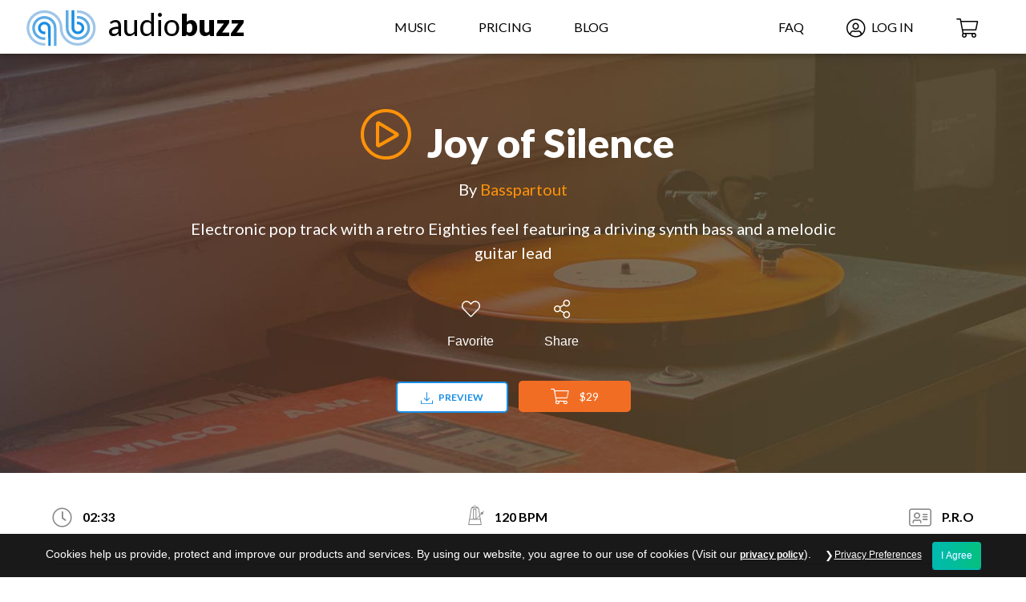

--- FILE ---
content_type: text/html; charset=UTF-8
request_url: https://www.audiobuzz.com/royalty-free-music/joy-of-silence/
body_size: 38242
content:
<!DOCTYPE html> <html lang="en-US"> <head> <script type="text/javascript">
/* <![CDATA[ */
var gform;gform||(document.addEventListener("gform_main_scripts_loaded",function(){gform.scriptsLoaded=!0}),document.addEventListener("gform/theme/scripts_loaded",function(){gform.themeScriptsLoaded=!0}),window.addEventListener("DOMContentLoaded",function(){gform.domLoaded=!0}),gform={domLoaded:!1,scriptsLoaded:!1,themeScriptsLoaded:!1,isFormEditor:()=>"function"==typeof InitializeEditor,callIfLoaded:function(o){return!(!gform.domLoaded||!gform.scriptsLoaded||!gform.themeScriptsLoaded&&!gform.isFormEditor()||(gform.isFormEditor()&&console.warn("The use of gform.initializeOnLoaded() is deprecated in the form editor context and will be removed in Gravity Forms 3.1."),o(),0))},initializeOnLoaded:function(o){gform.callIfLoaded(o)||(document.addEventListener("gform_main_scripts_loaded",()=>{gform.scriptsLoaded=!0,gform.callIfLoaded(o)}),document.addEventListener("gform/theme/scripts_loaded",()=>{gform.themeScriptsLoaded=!0,gform.callIfLoaded(o)}),window.addEventListener("DOMContentLoaded",()=>{gform.domLoaded=!0,gform.callIfLoaded(o)}))},hooks:{action:{},filter:{}},addAction:function(o,r,e,t){gform.addHook("action",o,r,e,t)},addFilter:function(o,r,e,t){gform.addHook("filter",o,r,e,t)},doAction:function(o){gform.doHook("action",o,arguments)},applyFilters:function(o){return gform.doHook("filter",o,arguments)},removeAction:function(o,r){gform.removeHook("action",o,r)},removeFilter:function(o,r,e){gform.removeHook("filter",o,r,e)},addHook:function(o,r,e,t,n){null==gform.hooks[o][r]&&(gform.hooks[o][r]=[]);var d=gform.hooks[o][r];null==n&&(n=r+"_"+d.length),gform.hooks[o][r].push({tag:n,callable:e,priority:t=null==t?10:t})},doHook:function(r,o,e){var t;if(e=Array.prototype.slice.call(e,1),null!=gform.hooks[r][o]&&((o=gform.hooks[r][o]).sort(function(o,r){return o.priority-r.priority}),o.forEach(function(o){"function"!=typeof(t=o.callable)&&(t=window[t]),"action"==r?t.apply(null,e):e[0]=t.apply(null,e)})),"filter"==r)return e[0]},removeHook:function(o,r,t,n){var e;null!=gform.hooks[o][r]&&(e=(e=gform.hooks[o][r]).filter(function(o,r,e){return!!(null!=n&&n!=o.tag||null!=t&&t!=o.priority)}),gform.hooks[o][r]=e)}});
/* ]]> */
</script>
 <meta charset="UTF-8"> <meta name="viewport" content="width=device-width, initial-scale=1.0, maximum-scale=1.0, user-scalable=0"> <link rel="profile" href="https://gmpg.org/xfn/11"> <link rel="pingback" href="https://www.audiobuzz.com/xmlrpc.php"> <meta name="theme-color" content="#FFFFFF"> <meta name="msapplication-navbutton-color" content="#FFFFFF"> <meta name="apple-mobile-web-app-status-bar-style" content="#FFFFFF"> <link rel="icon" type="image/png" href="https://www.audiobuzz.com/wp-content/uploads/2019/03/audio-buzz-favicon.png?1657641001"> <link rel="apple-touch-icon-precomposed" sizes="76x76" href="https://www.audiobuzz.com/wp-content/uploads/2019/03/audio-buzz-favicon.png?1657641001"> <link rel="apple-touch-icon-precomposed" sizes="120x120" href="https://www.audiobuzz.com/wp-content/uploads/2019/03/audio-buzz-favicon.png?1657641001"> <link rel="apple-touch-icon-precomposed" sizes="152x152" href="https://www.audiobuzz.com/wp-content/uploads/2019/03/audio-buzz-favicon.png?1657641001"> <link rel="apple-touch-icon-precomposed" sizes="114x114" href="https://www.audiobuzz.com/wp-content/uploads/2019/03/audio-buzz-favicon.png?1657641001"> <link rel="apple-touch-icon-precomposed" sizes="144x144" href="https://www.audiobuzz.com/wp-content/uploads/2019/03/audio-buzz-favicon.png?1657641001"> <link rel="preconnect" href="https://www.google-analytics.com"> <link rel="dns-prefetch" href="https://www.google-analytics.com"> <script> window.wp = { i18n: { setLocaleData: function(){} } };
</script> <link media="all" href="https://www.audiobuzz.com/wp-content/cache/autoptimize/css/autoptimize_afc19be08e93aa73a199466903fb5c5d.css" rel="stylesheet"><title>Joy of Silence &#8211; Audio Buzz</title> <script class="exclude_combining"> /* webfont.js */
(function(){function aa(a,b,c){return a.call.apply(a.bind,arguments)}function ba(a,b,c){if(!a)throw Error();if(2<arguments.length){var d=Array.prototype.slice.call(arguments,2);return function(){var c=Array.prototype.slice.call(arguments);Array.prototype.unshift.apply(c,d);return a.apply(b,c)}}return function(){return a.apply(b,arguments)}}function p(a,b,c){p=Function.prototype.bind&&-1!=Function.prototype.bind.toString().indexOf("native code")?aa:ba;return p.apply(null,arguments)}var q=Date.now||function(){return+new Date};function ca(a,b){this.a=a;this.m=b||a;this.c=this.m.document}var da=!!window.FontFace;function t(a,b,c,d){b=a.c.createElement(b);if(c)for(var e in c)c.hasOwnProperty(e)&&("style"==e?b.style.cssText=c[e]:b.setAttribute(e,c[e]));d&&b.appendChild(a.c.createTextNode(d));return b}function u(a,b,c){a=a.c.getElementsByTagName(b)[0];a||(a=document.documentElement);a.insertBefore(c,a.lastChild)}function v(a){a.parentNode&&a.parentNode.removeChild(a)}
function w(a,b,c){b=b||[];c=c||[];for(var d=a.className.split(/\s+/),e=0;e<b.length;e+=1){for(var f=!1,g=0;g<d.length;g+=1)if(b[e]===d[g]){f=!0;break}f||d.push(b[e])}b=[];for(e=0;e<d.length;e+=1){f=!1;for(g=0;g<c.length;g+=1)if(d[e]===c[g]){f=!0;break}f||b.push(d[e])}a.className=b.join(" ").replace(/\s+/g," ").replace(/^\s+|\s+$/,"")}function y(a,b){for(var c=a.className.split(/\s+/),d=0,e=c.length;d<e;d++)if(c[d]==b)return!0;return!1}
function z(a){if("string"===typeof a.f)return a.f;var b=a.m.location.protocol;"about:"==b&&(b=a.a.location.protocol);return"https:"==b?"https:":"http:"}function ea(a){return a.m.location.hostname||a.a.location.hostname}
function A(a,b,c){function d(){k&&e&&f&&(k(g),k=null)}b=t(a,"link",{rel:"stylesheet",href:b,media:"all"});var e=!1,f=!0,g=null,k=c||null;da?(b.onload=function(){e=!0;d()},b.onerror=function(){e=!0;g=Error("Stylesheet failed to load");d()}):setTimeout(function(){e=!0;d()},0);u(a,"head",b)}
function B(a,b,c,d){var e=a.c.getElementsByTagName("head")[0];if(e){var f=t(a,"script",{src:b}),g=!1;f.onload=f.onreadystatechange=function(){g||this.readyState&&"loaded"!=this.readyState&&"complete"!=this.readyState||(g=!0,c&&c(null),f.onload=f.onreadystatechange=null,"HEAD"==f.parentNode.tagName&&e.removeChild(f))};e.appendChild(f);setTimeout(function(){g||(g=!0,c&&c(Error("Script load timeout")))},d||5E3);return f}return null};function C(){this.a=0;this.c=null}function D(a){a.a++;return function(){a.a--;E(a)}}function F(a,b){a.c=b;E(a)}function E(a){0==a.a&&a.c&&(a.c(),a.c=null)};function G(a){this.a=a||"-"}G.prototype.c=function(a){for(var b=[],c=0;c<arguments.length;c++)b.push(arguments[c].replace(/[\W_]+/g,"").toLowerCase());return b.join(this.a)};function H(a,b){this.c=a;this.f=4;this.a="n";var c=(b||"n4").match(/^([nio])([1-9])$/i);c&&(this.a=c[1],this.f=parseInt(c[2],10))}function fa(a){return I(a)+" "+(a.f+"00")+" 300px "+J(a.c)}function J(a){var b=[];a=a.split(/,\s*/);for(var c=0;c<a.length;c++){var d=a[c].replace(/['"]/g,"");-1!=d.indexOf(" ")||/^\d/.test(d)?b.push("'"+d+"'"):b.push(d)}return b.join(",")}function K(a){return a.a+a.f}function I(a){var b="normal";"o"===a.a?b="oblique":"i"===a.a&&(b="italic");return b}
function ga(a){var b=4,c="n",d=null;a&&((d=a.match(/(normal|oblique|italic)/i))&&d[1]&&(c=d[1].substr(0,1).toLowerCase()),(d=a.match(/([1-9]00|normal|bold)/i))&&d[1]&&(/bold/i.test(d[1])?b=7:/[1-9]00/.test(d[1])&&(b=parseInt(d[1].substr(0,1),10))));return c+b};function ha(a,b){this.c=a;this.f=a.m.document.documentElement;this.h=b;this.a=new G("-");this.j=!1!==b.events;this.g=!1!==b.classes}function ia(a){a.g&&w(a.f,[a.a.c("wf","loading")]);L(a,"loading")}function M(a){if(a.g){var b=y(a.f,a.a.c("wf","active")),c=[],d=[a.a.c("wf","loading")];b||c.push(a.a.c("wf","inactive"));w(a.f,c,d)}L(a,"inactive")}function L(a,b,c){if(a.j&&a.h[b])if(c)a.h[b](c.c,K(c));else a.h[b]()};function ja(){this.c={}}function ka(a,b,c){var d=[],e;for(e in b)if(b.hasOwnProperty(e)){var f=a.c[e];f&&d.push(f(b[e],c))}return d};function N(a,b){this.c=a;this.f=b;this.a=t(this.c,"span",{"aria-hidden":"true"},this.f)}function O(a){u(a.c,"body",a.a)}function P(a){return"display:block;position:absolute;top:-9999px;left:-9999px;font-size:300px;width:auto;height:auto;line-height:normal;margin:0;padding:0;font-variant:normal;white-space:nowrap;font-family:"+J(a.c)+";"+("font-style:"+I(a)+";font-weight:"+(a.f+"00")+";")};function Q(a,b,c,d,e,f){this.g=a;this.j=b;this.a=d;this.c=c;this.f=e||3E3;this.h=f||void 0}Q.prototype.start=function(){var a=this.c.m.document,b=this,c=q(),d=new Promise(function(d,e){function k(){q()-c>=b.f?e():a.fonts.load(fa(b.a),b.h).then(function(a){1<=a.length?d():setTimeout(k,25)},function(){e()})}k()}),e=new Promise(function(a,d){setTimeout(d,b.f)});Promise.race([e,d]).then(function(){b.g(b.a)},function(){b.j(b.a)})};function R(a,b,c,d,e,f,g){this.v=a;this.B=b;this.c=c;this.a=d;this.s=g||"BESbswy";this.f={};this.w=e||3E3;this.u=f||null;this.o=this.j=this.h=this.g=null;this.g=new N(this.c,this.s);this.h=new N(this.c,this.s);this.j=new N(this.c,this.s);this.o=new N(this.c,this.s);a=new H(this.a.c+",serif",K(this.a));a=P(a);this.g.a.style.cssText=a;a=new H(this.a.c+",sans-serif",K(this.a));a=P(a);this.h.a.style.cssText=a;a=new H("serif",K(this.a));a=P(a);this.j.a.style.cssText=a;a=new H("sans-serif",K(this.a));a=P(a);this.o.a.style.cssText=a;O(this.g);O(this.h);O(this.j);O(this.o)}var S={D:"serif",C:"sans-serif"},T=null;function U(){if(null===T){var a=/AppleWebKit\/([0-9]+)(?:\.([0-9]+))/.exec(window.navigator.userAgent);T=!!a&&(536>parseInt(a[1],10)||536===parseInt(a[1],10)&&11>=parseInt(a[2],10))}return T}R.prototype.start=function(){this.f.serif=this.j.a.offsetWidth;this.f["sans-serif"]=this.o.a.offsetWidth;this.A=q();la(this)};function ma(a,b,c){for(var d in S)if(S.hasOwnProperty(d)&&b===a.f[S[d]]&&c===a.f[S[d]])return!0;return!1}function la(a){var b=a.g.a.offsetWidth,c=a.h.a.offsetWidth,d;(d=b===a.f.serif&&c===a.f["sans-serif"])||(d=U()&&ma(a,b,c));d?q()-a.A>=a.w?U()&&ma(a,b,c)&&(null===a.u||a.u.hasOwnProperty(a.a.c))?V(a,a.v):V(a,a.B):na(a):V(a,a.v)}function na(a){setTimeout(p(function(){la(this)},a),50)}function V(a,b){setTimeout(p(function(){v(this.g.a);v(this.h.a);v(this.j.a);v(this.o.a);b(this.a)},a),0)};function W(a,b,c){this.c=a;this.a=b;this.f=0;this.o=this.j=!1;this.s=c}var X=null;W.prototype.g=function(a){var b=this.a;b.g&&w(b.f,[b.a.c("wf",a.c,K(a).toString(),"active")],[b.a.c("wf",a.c,K(a).toString(),"loading"),b.a.c("wf",a.c,K(a).toString(),"inactive")]);L(b,"fontactive",a);this.o=!0;oa(this)};W.prototype.h=function(a){var b=this.a;if(b.g){var c=y(b.f,b.a.c("wf",a.c,K(a).toString(),"active")),d=[],e=[b.a.c("wf",a.c,K(a).toString(),"loading")];c||d.push(b.a.c("wf",a.c,K(a).toString(),"inactive"));w(b.f,d,e)}L(b,"fontinactive",a);oa(this)};function oa(a){0==--a.f&&a.j&&(a.o?(a=a.a,a.g&&w(a.f,[a.a.c("wf","active")],[a.a.c("wf","loading"),a.a.c("wf","inactive")]),L(a,"active")):M(a.a))};function pa(a){this.j=a;this.a=new ja;this.h=0;this.f=this.g=!0}pa.prototype.load=function(a){this.c=new ca(this.j,a.context||this.j);this.g=!1!==a.events;this.f=!1!==a.classes;qa(this,new ha(this.c,a),a)};function ra(a,b,c,d,e){var f=0==--a.h;(a.f||a.g)&&setTimeout(function(){var a=e||null,k=d||null||{};if(0===c.length&&f)M(b.a);else{b.f+=c.length;f&&(b.j=f);var h,m=[];for(h=0;h<c.length;h++){var l=c[h],n=k[l.c],r=b.a,x=l;r.g&&w(r.f,[r.a.c("wf",x.c,K(x).toString(),"loading")]);L(r,"fontloading",x);r=null;null===X&&(X=window.FontFace?(x=/Gecko.*Firefox\/(\d+)/.exec(window.navigator.userAgent))?42<parseInt(x[1],10):!0:!1);X?r=new Q(p(b.g,b),p(b.h,b),b.c,l,b.s,n):r=new R(p(b.g,b),p(b.h,b),b.c,l,b.s,a,n);m.push(r)}for(h=0;h<m.length;h++)m[h].start()}},0)}function qa(a,b,c){var d=[],e=c.timeout;ia(b);var d=ka(a.a,c,a.c),f=new W(a.c,b,e);a.h=d.length;b=0;for(c=d.length;b<c;b++)d[b].load(function(b,d,c){ra(a,f,b,d,c)})};function sa(a,b){this.c=a;this.a=b}function ta(a,b,c){var d=z(a.c);a=(a.a.api||"fast.fonts.net/jsapi").replace(/^.*http(s?):(\/\/)?/,"");return d+"//"+a+"/"+b+".js"+(c?"?v="+c:"")}
sa.prototype.load=function(a){function b(){if(f["__mti_fntLst"+d]){var c=f["__mti_fntLst"+d](),e=[],h;if(c)for(var m=0;m<c.length;m++){var l=c[m].fontfamily;void 0!=c[m].fontStyle&&void 0!=c[m].fontWeight?(h=c[m].fontStyle+c[m].fontWeight,e.push(new H(l,h))):e.push(new H(l))}a(e)}else setTimeout(function(){b()},50)}var c=this,d=c.a.projectId,e=c.a.version;if(d){var f=c.c.m;B(this.c,ta(c,d,e),function(e){e?a([]):(f["__MonotypeConfiguration__"+d]=function(){return c.a},b())}).id="__MonotypeAPIScript__"+d}else a([])};function ua(a,b){this.c=a;this.a=b}ua.prototype.load=function(a){var b,c,d=this.a.urls||[],e=this.a.families||[],f=this.a.testStrings||{},g=new C;b=0;for(c=d.length;b<c;b++)A(this.c,d[b],D(g));var k=[];b=0;for(c=e.length;b<c;b++)if(d=e[b].split(":"),d[1])for(var h=d[1].split(","),m=0;m<h.length;m+=1)k.push(new H(d[0],h[m]));else k.push(new H(d[0]));F(g,function(){a(k,f)})};function va(a,b,c){a?this.c=a:this.c=b+wa;this.a=[];this.f=[];this.g=c||""}var wa="//fonts.googleapis.com/css";function xa(a,b){for(var c=b.length,d=0;d<c;d++){var e=b[d].split(":");3==e.length&&a.f.push(e.pop());var f="";2==e.length&&""!=e[1]&&(f=":");a.a.push(e.join(f))}}
function ya(a){if(0==a.a.length)throw Error("No fonts to load!");if(-1!=a.c.indexOf("kit="))return a.c;for(var b=a.a.length,c=[],d=0;d<b;d++)c.push(a.a[d].replace(/ /g,"+"));b=a.c+"?family="+c.join("%7C");0<a.f.length&&(b+="&subset="+a.f.join(","));0<a.g.length&&(b+="&text="+encodeURIComponent(a.g));return b};function za(a){this.f=a;this.a=[];this.c={}}
var Aa={latin:"BESbswy","latin-ext":"\u00e7\u00f6\u00fc\u011f\u015f",cyrillic:"\u0439\u044f\u0416",greek:"\u03b1\u03b2\u03a3",khmer:"\u1780\u1781\u1782",Hanuman:"\u1780\u1781\u1782"},Ba={thin:"1",extralight:"2","extra-light":"2",ultralight:"2","ultra-light":"2",light:"3",regular:"4",book:"4",medium:"5","semi-bold":"6",semibold:"6","demi-bold":"6",demibold:"6",bold:"7","extra-bold":"8",extrabold:"8","ultra-bold":"8",ultrabold:"8",black:"9",heavy:"9",l:"3",r:"4",b:"7"},Ca={i:"i",italic:"i",n:"n",normal:"n"},Da=/^(thin|(?:(?:extra|ultra)-?)?light|regular|book|medium|(?:(?:semi|demi|extra|ultra)-?)?bold|black|heavy|l|r|b|[1-9]00)?(n|i|normal|italic)?$/;function Ea(a){for(var b=a.f.length,c=0;c<b;c++){var d=a.f[c].split(":"),e=d[0].replace(/\+/g," "),f=["n4"];if(2<=d.length){var g;var k=d[1];g=[];if(k)for(var k=k.split(","),h=k.length,m=0;m<h;m++){var l;l=k[m];if(l.match(/^[\w-]+$/)){var n=Da.exec(l.toLowerCase());if(null==n)l="";else{l=n[2];l=null==l||""==l?"n":Ca[l];n=n[1];if(null==n||""==n)n="4";else var r=Ba[n],n=r?r:isNaN(n)?"4":n.substr(0,1);l=[l,n].join("")}}else l="";l&&g.push(l)}0<g.length&&(f=g);3==d.length&&(d=d[2],g=[],d=d?d.split(","):g,0<d.length&&(d=Aa[d[0]])&&(a.c[e]=d))}a.c[e]||(d=Aa[e])&&(a.c[e]=d);for(d=0;d<f.length;d+=1)a.a.push(new H(e,f[d]))}};function Fa(a,b){this.c=a;this.a=b}var Ga={Arimo:!0,Cousine:!0,Tinos:!0};Fa.prototype.load=function(a){var b=new C,c=this.c,d=new va(this.a.api,z(c),this.a.text),e=this.a.families;xa(d,e);var f=new za(e);Ea(f);A(c,ya(d),D(b));F(b,function(){a(f.a,f.c,Ga)})};function Ha(a,b){this.c=a;this.a=b}Ha.prototype.load=function(a){var b=this.a.id,c=this.c.m;b?B(this.c,(this.a.api||"https://use.typekit.net")+"/"+b+".js",function(b){if(b)a([]);else if(c.Typekit&&c.Typekit.config&&c.Typekit.config.fn){b=c.Typekit.config.fn;for(var e=[],f=0;f<b.length;f+=2)for(var g=b[f],k=b[f+1],h=0;h<k.length;h++)e.push(new H(g,k[h]));try{c.Typekit.load({events:!1,classes:!1,async:!0})}catch(m){}a(e)}},2E3):a([])};function Ia(a,b){this.c=a;this.f=b;this.a=[]}Ia.prototype.load=function(a){var b=this.f.id,c=this.c.m,d=this;b?(c.__webfontfontdeckmodule__||(c.__webfontfontdeckmodule__={}),c.__webfontfontdeckmodule__[b]=function(b,c){for(var g=0,k=c.fonts.length;g<k;++g){var h=c.fonts[g];d.a.push(new H(h.name,ga("font-weight:"+h.weight+";font-style:"+h.style)))}a(d.a)},B(this.c,z(this.c)+(this.f.api||"//f.fontdeck.com/s/css/js/")+ea(this.c)+"/"+b+".js",function(b){b&&a([])})):a([])};var Y=new pa(window);Y.a.c.custom=function(a,b){return new ua(b,a)};Y.a.c.fontdeck=function(a,b){return new Ia(b,a)};Y.a.c.monotype=function(a,b){return new sa(b,a)};Y.a.c.typekit=function(a,b){return new Ha(b,a)};Y.a.c.google=function(a,b){return new Fa(b,a)};var Z={load:p(Y.load,Y)};"function"===typeof define&&define.amd?define(function(){return Z}):"undefined"!==typeof module&&module.exports?module.exports=Z:(window.WebFont=Z,window.WebFontConfig&&Y.load(window.WebFontConfig))}()) </script> <meta name='robots' content='max-image-preview:large' /> <style>img:is([sizes="auto" i],[sizes^="auto," i]){contain-intrinsic-size:3000px 1500px}</style> <style id='classic-theme-styles-inline-css' type='text/css'> .wp-block-button__link{color:#fff;background-color:#32373c;border-radius:9999px;box-shadow:none;text-decoration:none;padding:calc(.667em + 2px) calc(1.333em + 2px);font-size:1.125em}.wp-block-file__button{background:#32373c;color:#fff;text-decoration:none}
</style> <style id='global-styles-inline-css' type='text/css'> :root{--wp--preset--aspect-ratio--square:1;--wp--preset--aspect-ratio--4-3:4/3;--wp--preset--aspect-ratio--3-4:3/4;--wp--preset--aspect-ratio--3-2:3/2;--wp--preset--aspect-ratio--2-3:2/3;--wp--preset--aspect-ratio--16-9:16/9;--wp--preset--aspect-ratio--9-16:9/16;--wp--preset--color--black:#000000;--wp--preset--color--cyan-bluish-gray:#abb8c3;--wp--preset--color--white:#ffffff;--wp--preset--color--pale-pink:#f78da7;--wp--preset--color--vivid-red:#cf2e2e;--wp--preset--color--luminous-vivid-orange:#ff6900;--wp--preset--color--luminous-vivid-amber:#fcb900;--wp--preset--color--light-green-cyan:#7bdcb5;--wp--preset--color--vivid-green-cyan:#00d084;--wp--preset--color--pale-cyan-blue:#8ed1fc;--wp--preset--color--vivid-cyan-blue:#0693e3;--wp--preset--color--vivid-purple:#9b51e0;--wp--preset--gradient--vivid-cyan-blue-to-vivid-purple:linear-gradient(135deg,rgba(6,147,227,1) 0%,rgb(155,81,224) 100%);--wp--preset--gradient--light-green-cyan-to-vivid-green-cyan:linear-gradient(135deg,rgb(122,220,180) 0%,rgb(0,208,130) 100%);--wp--preset--gradient--luminous-vivid-amber-to-luminous-vivid-orange:linear-gradient(135deg,rgba(252,185,0,1) 0%,rgba(255,105,0,1) 100%);--wp--preset--gradient--luminous-vivid-orange-to-vivid-red:linear-gradient(135deg,rgba(255,105,0,1) 0%,rgb(207,46,46) 100%);--wp--preset--gradient--very-light-gray-to-cyan-bluish-gray:linear-gradient(135deg,rgb(238,238,238) 0%,rgb(169,184,195) 100%);--wp--preset--gradient--cool-to-warm-spectrum:linear-gradient(135deg,rgb(74,234,220) 0%,rgb(151,120,209) 20%,rgb(207,42,186) 40%,rgb(238,44,130) 60%,rgb(251,105,98) 80%,rgb(254,248,76) 100%);--wp--preset--gradient--blush-light-purple:linear-gradient(135deg,rgb(255,206,236) 0%,rgb(152,150,240) 100%);--wp--preset--gradient--blush-bordeaux:linear-gradient(135deg,rgb(254,205,165) 0%,rgb(254,45,45) 50%,rgb(107,0,62) 100%);--wp--preset--gradient--luminous-dusk:linear-gradient(135deg,rgb(255,203,112) 0%,rgb(199,81,192) 50%,rgb(65,88,208) 100%);--wp--preset--gradient--pale-ocean:linear-gradient(135deg,rgb(255,245,203) 0%,rgb(182,227,212) 50%,rgb(51,167,181) 100%);--wp--preset--gradient--electric-grass:linear-gradient(135deg,rgb(202,248,128) 0%,rgb(113,206,126) 100%);--wp--preset--gradient--midnight:linear-gradient(135deg,rgb(2,3,129) 0%,rgb(40,116,252) 100%);--wp--preset--font-size--small:13px;--wp--preset--font-size--medium:20px;--wp--preset--font-size--large:36px;--wp--preset--font-size--x-large:42px;--wp--preset--spacing--20:0.44rem;--wp--preset--spacing--30:0.67rem;--wp--preset--spacing--40:1rem;--wp--preset--spacing--50:1.5rem;--wp--preset--spacing--60:2.25rem;--wp--preset--spacing--70:3.38rem;--wp--preset--spacing--80:5.06rem;--wp--preset--shadow--natural:6px 6px 9px rgba(0,0,0,0.2);--wp--preset--shadow--deep:12px 12px 50px rgba(0,0,0,0.4);--wp--preset--shadow--sharp:6px 6px 0px rgba(0,0,0,0.2);--wp--preset--shadow--outlined:6px 6px 0px -3px rgba(255,255,255,1),6px 6px rgba(0,0,0,1);--wp--preset--shadow--crisp:6px 6px 0px rgba(0,0,0,1)}:where(.is-layout-flex){gap:0.5em}:where(.is-layout-grid){gap:0.5em}body .is-layout-flex{display:flex}.is-layout-flex{flex-wrap:wrap;align-items:center}.is-layout-flex > :is(*,div){margin:0}body .is-layout-grid{display:grid}.is-layout-grid > :is(*,div){margin:0}:where(.wp-block-columns.is-layout-flex){gap:2em}:where(.wp-block-columns.is-layout-grid){gap:2em}:where(.wp-block-post-template.is-layout-flex){gap:1.25em}:where(.wp-block-post-template.is-layout-grid){gap:1.25em}.has-black-color{color:var(--wp--preset--color--black) !important}.has-cyan-bluish-gray-color{color:var(--wp--preset--color--cyan-bluish-gray) !important}.has-white-color{color:var(--wp--preset--color--white) !important}.has-pale-pink-color{color:var(--wp--preset--color--pale-pink) !important}.has-vivid-red-color{color:var(--wp--preset--color--vivid-red) !important}.has-luminous-vivid-orange-color{color:var(--wp--preset--color--luminous-vivid-orange) !important}.has-luminous-vivid-amber-color{color:var(--wp--preset--color--luminous-vivid-amber) !important}.has-light-green-cyan-color{color:var(--wp--preset--color--light-green-cyan) !important}.has-vivid-green-cyan-color{color:var(--wp--preset--color--vivid-green-cyan) !important}.has-pale-cyan-blue-color{color:var(--wp--preset--color--pale-cyan-blue) !important}.has-vivid-cyan-blue-color{color:var(--wp--preset--color--vivid-cyan-blue) !important}.has-vivid-purple-color{color:var(--wp--preset--color--vivid-purple) !important}.has-black-background-color{background-color:var(--wp--preset--color--black) !important}.has-cyan-bluish-gray-background-color{background-color:var(--wp--preset--color--cyan-bluish-gray) !important}.has-white-background-color{background-color:var(--wp--preset--color--white) !important}.has-pale-pink-background-color{background-color:var(--wp--preset--color--pale-pink) !important}.has-vivid-red-background-color{background-color:var(--wp--preset--color--vivid-red) !important}.has-luminous-vivid-orange-background-color{background-color:var(--wp--preset--color--luminous-vivid-orange) !important}.has-luminous-vivid-amber-background-color{background-color:var(--wp--preset--color--luminous-vivid-amber) !important}.has-light-green-cyan-background-color{background-color:var(--wp--preset--color--light-green-cyan) !important}.has-vivid-green-cyan-background-color{background-color:var(--wp--preset--color--vivid-green-cyan) !important}.has-pale-cyan-blue-background-color{background-color:var(--wp--preset--color--pale-cyan-blue) !important}.has-vivid-cyan-blue-background-color{background-color:var(--wp--preset--color--vivid-cyan-blue) !important}.has-vivid-purple-background-color{background-color:var(--wp--preset--color--vivid-purple) !important}.has-black-border-color{border-color:var(--wp--preset--color--black) !important}.has-cyan-bluish-gray-border-color{border-color:var(--wp--preset--color--cyan-bluish-gray) !important}.has-white-border-color{border-color:var(--wp--preset--color--white) !important}.has-pale-pink-border-color{border-color:var(--wp--preset--color--pale-pink) !important}.has-vivid-red-border-color{border-color:var(--wp--preset--color--vivid-red) !important}.has-luminous-vivid-orange-border-color{border-color:var(--wp--preset--color--luminous-vivid-orange) !important}.has-luminous-vivid-amber-border-color{border-color:var(--wp--preset--color--luminous-vivid-amber) !important}.has-light-green-cyan-border-color{border-color:var(--wp--preset--color--light-green-cyan) !important}.has-vivid-green-cyan-border-color{border-color:var(--wp--preset--color--vivid-green-cyan) !important}.has-pale-cyan-blue-border-color{border-color:var(--wp--preset--color--pale-cyan-blue) !important}.has-vivid-cyan-blue-border-color{border-color:var(--wp--preset--color--vivid-cyan-blue) !important}.has-vivid-purple-border-color{border-color:var(--wp--preset--color--vivid-purple) !important}.has-vivid-cyan-blue-to-vivid-purple-gradient-background{background:var(--wp--preset--gradient--vivid-cyan-blue-to-vivid-purple) !important}.has-light-green-cyan-to-vivid-green-cyan-gradient-background{background:var(--wp--preset--gradient--light-green-cyan-to-vivid-green-cyan) !important}.has-luminous-vivid-amber-to-luminous-vivid-orange-gradient-background{background:var(--wp--preset--gradient--luminous-vivid-amber-to-luminous-vivid-orange) !important}.has-luminous-vivid-orange-to-vivid-red-gradient-background{background:var(--wp--preset--gradient--luminous-vivid-orange-to-vivid-red) !important}.has-very-light-gray-to-cyan-bluish-gray-gradient-background{background:var(--wp--preset--gradient--very-light-gray-to-cyan-bluish-gray) !important}.has-cool-to-warm-spectrum-gradient-background{background:var(--wp--preset--gradient--cool-to-warm-spectrum) !important}.has-blush-light-purple-gradient-background{background:var(--wp--preset--gradient--blush-light-purple) !important}.has-blush-bordeaux-gradient-background{background:var(--wp--preset--gradient--blush-bordeaux) !important}.has-luminous-dusk-gradient-background{background:var(--wp--preset--gradient--luminous-dusk) !important}.has-pale-ocean-gradient-background{background:var(--wp--preset--gradient--pale-ocean) !important}.has-electric-grass-gradient-background{background:var(--wp--preset--gradient--electric-grass) !important}.has-midnight-gradient-background{background:var(--wp--preset--gradient--midnight) !important}.has-small-font-size{font-size:var(--wp--preset--font-size--small) !important}.has-medium-font-size{font-size:var(--wp--preset--font-size--medium) !important}.has-large-font-size{font-size:var(--wp--preset--font-size--large) !important}.has-x-large-font-size{font-size:var(--wp--preset--font-size--x-large) !important}
:where(.wp-block-post-template.is-layout-flex){gap:1.25em}:where(.wp-block-post-template.is-layout-grid){gap:1.25em}
:where(.wp-block-columns.is-layout-flex){gap:2em}:where(.wp-block-columns.is-layout-grid){gap:2em}
:root :where(.wp-block-pullquote){font-size:1.5em;line-height:1.6}
</style>                         <script type="text/javascript" src="https://www.audiobuzz.com/wp-includes/js/jquery/jquery.min.js" id="jquery-core-js"></script>     <script type="text/javascript" id="gform_gravityforms-js-extra"> /* <![CDATA[ */
var gf_global = {"gf_currency_config":{"name":"U.S. Dollar","symbol_left":"$","symbol_right":"","symbol_padding":"","thousand_separator":",","decimal_separator":".","decimals":2,"code":"USD"},"base_url":"https:\/\/www.audiobuzz.com\/wp-content\/plugins\/gravityforms","number_formats":[],"spinnerUrl":"https:\/\/www.audiobuzz.com\/wp-content\/plugins\/gravityforms\/images\/spinner.svg","version_hash":"93b3fd904b2f3e7cbf5d459631af6343","strings":{"newRowAdded":"New row added.","rowRemoved":"Row removed","formSaved":"The form has been saved. The content contains the link to return and complete the form."}};
var gform_i18n = {"datepicker":{"days":{"monday":"Mo","tuesday":"Tu","wednesday":"We","thursday":"Th","friday":"Fr","saturday":"Sa","sunday":"Su"},"months":{"january":"January","february":"February","march":"March","april":"April","may":"May","june":"June","july":"July","august":"August","september":"September","october":"October","november":"November","december":"December"},"firstDay":1,"iconText":"Select date"}};
var gf_legacy_multi = [];
var gform_gravityforms = {"strings":{"invalid_file_extension":"This type of file is not allowed. Must be one of the following:","delete_file":"Delete this file","in_progress":"in progress","file_exceeds_limit":"File exceeds size limit","illegal_extension":"This type of file is not allowed.","max_reached":"Maximum number of files reached","unknown_error":"There was a problem while saving the file on the server","currently_uploading":"Please wait for the uploading to complete","cancel":"Cancel","cancel_upload":"Cancel this upload","cancelled":"Cancelled","error":"Error","message":"Message"},"vars":{"images_url":"https:\/\/www.audiobuzz.com\/wp-content\/plugins\/gravityforms\/images"}};
/* ]]> */
</script> <script type="text/javascript" id="gform_gravityforms-js-before"> /* <![CDATA[ */

/* ]]> */
</script>     <script type="text/javascript" id="-js-extra"> /* <![CDATA[ */
var GDPR = {"ajaxurl":"https:\/\/www.audiobuzz.com\/wp-admin\/admin-ajax.php","logouturl":"","i18n":{"aborting":"Aborting","logging_out":"You are being logged out.","continue":"Continue","cancel":"Cancel","ok":"OK","close_account":"Close your account?","close_account_warning":"Your account will be closed and all data will be permanently deleted and cannot be recovered. Are you sure?","are_you_sure":"Are you sure?","policy_disagree":"By disagreeing you will no longer have access to our site and will be logged out."},"is_user_logged_in":"","refresh":""};
/* ]]> */
</script>  <link rel="https://api.w.org/" href="https://www.audiobuzz.com/wp-json/" /><link rel="alternate" title="JSON" type="application/json" href="https://www.audiobuzz.com/wp-json/wp/v2/edd-downloads/5210" /><link rel="EditURI" type="application/rsd+xml" title="RSD" href="https://www.audiobuzz.com/xmlrpc.php?rsd" /> <meta name="generator" content="WordPress 6.8.3" /> <link rel="canonical" href="https://www.audiobuzz.com/royalty-free-music/joy-of-silence/" /> <link rel='shortlink' href='https://www.audiobuzz.com/?p=5210' /> <link rel="alternate" title="oEmbed (JSON)" type="application/json+oembed" href="https://www.audiobuzz.com/wp-json/oembed/1.0/embed?url=https%3A%2F%2Fwww.audiobuzz.com%2Froyalty-free-music%2Fjoy-of-silence%2F" /> <link rel="alternate" title="oEmbed (XML)" type="text/xml+oembed" href="https://www.audiobuzz.com/wp-json/oembed/1.0/embed?url=https%3A%2F%2Fwww.audiobuzz.com%2Froyalty-free-music%2Fjoy-of-silence%2F&#038;format=xml" /> <meta name="generator" content="Easy Digital Downloads v3.5.2" /> <meta name="generator" content="EDD FES v2.8.2" /> <script> WebFont.load( {"google":{"families":["Lato:400,700,900"]},"custom":{"families":["FontAwesome"],"urls":["https:\/\/www.audiobuzz.com\/wp-content\/themes\/audiobuzz\/resources\/fonts\/fontawesome-pro\/css\/concatenated.css"]}} );
</script> <link rel="preconnect" href="https://fonts.googleapis.com" crossorigin="anonymous"><link rel="preconnect" href="https://www.google-analytics.com" crossorigin="anonymous"> <!-- Global site tag (gtag.js) - Google Analytics --> <script async src="https://www.googletagmanager.com/gtag/js?id=UA-129190380-1"></script> <script> window.dataLayer = window.dataLayer || [];
function gtag(){dataLayer.push(arguments);}
gtag('js', new Date());
gtag('config', 'UA-129190380-1');
</script> <script> !function(n,e){var t,o,i,c=[],f={passive:!0,capture:!0},r=new Date,a="pointerup",u="pointercancel";function p(n,c){t||(t=c,o=n,i=new Date,w(e),s())}function s(){o>=0&&o<i-r&&(c.forEach(function(n){n(o,t)}),c=[])}function l(t){if(t.cancelable){var o=(t.timeStamp>1e12?new Date:performance.now())-t.timeStamp;"pointerdown"==t.type?function(t,o){function i(){p(t,o),r()}function c(){r()}function r(){e(a,i,f),e(u,c,f)}n(a,i,f),n(u,c,f)}(o,t):p(o,t)}}function w(n){["click","mousedown","keydown","touchstart","pointerdown"].forEach(function(e){n(e,l,f)})}w(n),self.perfMetrics=self.perfMetrics||{},self.perfMetrics.onFirstInputDelay=function(n){c.push(n),s()}}(addEventListener,removeEventListener);
</script> <style class="selected-styles"> .fr_pb_sec_track_banner{
font-weight:100;
}
.fr_pb_sec_track_banner h1{
position:relative;
margin:auto;
margin-bottom:15px;
}
.fr_pb_sec_track_banner h1>*{
vertical-align:middle;
display:inline-block;
}
.fr_pb_sec_track_banner h1 .fr_player{
margin-top:-22px;
margin-right:10px;
}
.fr_pb_sec_track_banner h1 .fr_player i{
color:#ff9308;
}
.fr_pb_sec_track_banner:not(.has_track) h1>span{
text-align:center;
display:inline;
}
.fr_pb_sec_track_banner.has_track h1>span{
max-width:calc(100% - 115px);
word-wrap:break-word;
word-break:break-word;
text-align:left;
}
.fr_pb_sec_track_banner .author{
font-size:20px;
}
.fr_pb_sec_track_banner .author a{
font-weight:inherit;
color:#ff9308;
}
.fr_pb_sec_track_banner .description{
font-size:20px;
margin-top:20px;
line-height:1.5em;
}
.fr_pb_sec_track_banner .actions{
overflow:hidden;
clear:both;
width:100%;
margin-bottom:40px;
}
.fr_pb_sec_track_banner .actions .action{
display:inline-block;
padding:0px 10px;
margin:0px 20px;
font-weight:normal;
background-color:transparent;
border:0;
}
.fr_pb_sec_track_banner .actions .action:hover{
text-decoration:none;
}
.fr_pb_sec_track_banner .actions .action strong{
display:block;
font-weight:inherit;
padding-top:20px;
}
.fr_pb_sec_track_banner .actions i{
font-size:23px;
}
.fr_pb_sec_track_banner .action_favorite:hover i,.fr_pb_sec_track_banner .action_favorite.active i{
color:#ff9308!important;
}
.fr_pb_sec_track_banner .button{
padding:0px 10px;
width:140px;
margin:0px 5px;
}
.fr_pb_sec_track_banner .button.download{
font-size:12px;
}
.fr_pb_sec_track_banner .button.download img{
margin-right:5px;
vertical-align:sub;
}
#track_banner{
background-size:cover!important;
}
@media(max-width:900px){
.fr_pb_sec_track_banner .author{
margin-left:52px;
}
}
@media(max-width:600px){
.fr_pb_sec_track_banner h1 .fr_player{
margin-right:0;
}
.fr_pb_sec_track_banner h1>span{
display:block;
max-width:100%;
text-align:center;
}
.fr_pb_sec_track_banner .description{
font-size:18px;
}
.fr_pb_sec_track_banner .actions .action{
margin-right:10px;
}
.fr_pb_sec_track_banner .button{
width:125px;
min-width:0;
}
.fr_pb_sec_track_banner .author{
margin-left:0;
}
}
@media(max-width:500px){
.fr_pb_sec_track_banner h1 .fr_player{
width:60px;
height:36px;
}
.fr_pb_sec_track_banner h1 .fr_player i{
font-size:40px;
margin-top:10px;
margin-right:5px;
}
}
.fr_pb_sec_track_details .box{
border-bottom:1px solid #e1e1e1;
overflow:hidden;
padding:40px 0;
color:#000;
}
.fr_pb_sec_track_details .details{
display:table;
width:100%;
}
.fr_pb_sec_track_details .details .col{
display:table-cell;
text-align:center;
}
.fr_pb_sec_track_details .details .col:first-child{
text-align:left;
}
.fr_pb_sec_track_details .details .col:last-child{
text-align:right;
}
.fr_pb_sec_track_details .details .col_track_length .icon{
margin-top:-5px;
}
.fr_pb_sec_track_details h6{
font-weight:normal;
}
.fr_pb_sec_track_details i{
font-size:25px;
color:#888;
margin-top:2px;
vertical-align:top;
}
.fr_pb_sec_track_details .icon{
margin-right:10px;
display:inline-block;
vertical-align:baseline;
}
.fr_pb_sec_track_details .icon.img{
vertical-align:middle;
}
.fr_pb_sec_track_details .tax_instrument .icon img{
margin-bottom:-7px;
}
.fr_pb_sec_track_details .terms .button{
color:#444;
text-transform:none;
padding:0px 15px;
margin:5px 2px;
font-size:12px;
min-width:auto;
height:34px;
line-height:30px;
border-color:#dbdbdb;
}
.fr_pb_sec_track_details .terms .button:hover{
color:#0093ff;
border-color:#0093ff;
-moz-box-shadow:none!important;
-webkit-box-shadow:none!important;
box-shadow:none!important;
}
.fr_pb_sec_track_details .tax_download_tag .terms .button{
text-transform:capitalize;
}
.fr_pb_sec_track_details .tax .row{
padding:20px 0;
}
@media(max-width:800px){
.fr_pb_sec_track_details .details{
display:block;
}
.fr_pb_sec_track_details .details .col{
display:block;
width:50%;
float:left;
text-align:left!important;
margin-bottom:10px;
}
.fr_pb_sec_track_details .details .col:nth-child(odd){
clear:left;
}
.fr_pb_sec_track_details .details .col:nth-last-child(1),.fr_pb_sec_track_details .details .col:nth-last-child(2){
margin-bottom:0;
}
.fr_pb_sec_track_details .tax .row{
padding:0;
}
.fr_pb_sec_track_details .tax .row>*{
width:auto;
margin-right:40px;
margin-bottom:20px;
}
}
@media(max-width:450px){
.fr_pb_sec_track_details .tax .row>*{
width:100%;
margin-right:0;
float:none;
}
}
@media(max-width:300px){
.fr_pb_sec_track_details .details .col{
width:100%;
float:none;
clear:both;
margin-bottom:10px!important;
}
.fr_pb_sec_track_details .details .col .icon{
width:25px;
text-align:center;
}
.fr_pb_sec_track_details .details .col_key img{
margin-top:5px;
display:inline-block;
}
.fr_pb_sec_track_details .details .col:last-child{
margin-bottom:0px!important;
}
}
.fr_pb_sec_section_title{
text-align:center;
}
.fr_pb_sec_section_title .title{
margin-bottom:0px;
}
.fr_pb_sec_section_title .title i{
color:#888;
vertical-align:middle;
margin-top:-15px;
margin-right:20px;
}
.fr_pb_sec_section_title .align_left{
text-align:left;
}
.fr_pb_sec_section_title .align_right{
text-align:right;
}
.fr_pb_sec_section_title_with_description{
text-align:center;
}
.fr_pb_sec_section_title_with_description .title{
margin-bottom:20px;
}
.fr_pb_sec_section_title_with_description .description{
font-size:20px;
}
@media(max-width:500px){
.fr_pb_sec_section_title_with_description .description{
font-size:18px;
}
}
.facetwp-facet{
margin-bottom:0!important;
}
.facetwp-facet[data-name="length"] .facetwp-slider-label{
display:none;
}
.facetwp-facet[data-name="length"] .facetwp-slider-label-visible{
position:absolute;
top:22px;
left:90px;
}
.facetwp-expand{
display:none;
}
.facetwp-checkbox[data-lvl="1"]{
margin-left:20px;
}
.fr_pb_sec_tracks .track{
font-size:14px;
border-bottom:1px solid #e1e1e1;
padding-bottom:10px;
padding-top:20px;
position:relative;
}
.fr_pb_sec_tracks .track::after{
content:'';
display:table;
width:100%;
clear:both;
}
.fr_pb_sec_tracks .track .info i,.fr_pb_sec_tracks .track .buttons i{
font-size:25px;
margin-right:5px;
}
.fr_pb_sec_tracks .track .arrow{
font-size:25px;
background-color:transparent;
padding:0;
border:0;
}
.fr_pb_sec_tracks .track .less_info{
position:absolute;
right:-12px;
}
.fr_pb_sec_tracks .track .fr_player{
float:left;
margin-right:20px;
margin-top:-3px;
}
.fr_pb_sec_tracks .track .buttons{
float:right;
width:140px;
}
.fr_pb_sec_tracks .track .buttons .button{
padding:0px 10px;
font-weight:700;
font-size:12px;
margin-bottom:0;
}
.fr_pb_sec_tracks .track .buttons .button i{
vertical-align:sub;
}
.fr_pb_sec_tracks .track .buttons .button.remove_from_video i{
color:red!important;
}
.fr_pb_sec_tracks .track .buttons .button.download{
text-transform:uppercase;
font-size:12px;
}
.button.subscriber_download img{
width:24px;
margin-top:5px;
}
@media(min-width:901px){
.fr_pb_sec_tracks .track .actions .action_subscription_download{
display:none;
}
}
.button.download img{
margin-right:5px;
vertical-align:sub;
}
.fr_pb_sec_tracks .track .buttons .purchase i{
color:#000;
}
.fr_pb_sec_tracks .track .buttons .purchase .add-to-cart{
display:none;
}
.fr_pb_sec_tracks .track .buttons .purchase .remove-from-cart{
display:block;
}
.fr_pb_sec_tracks .track .buttons .purchase.orange .remove-from-cart{
display:none;
}
.fr_pb_sec_tracks .track .buttons .purchase.orange .add-to-cart{
display:block;
}
.fr_pb_sec_tracks .track .buttons .purchase.orange i{
color:#fff;
}
.fr_pb_sec_tracks .track .buttons .download i{
font-size:20px;
color:inherit;
}
.add_to_video,.remove_from_video{
display:none;
}
.fr_pb_sec_tracks .track .info{
width:calc(100% - 270px);
overflow:hidden;
}
.fr_pb_sec_tracks .track .col{
padding:0px 10px;
float:left;
overflow:hidden;
}
.fr_pb_sec_tracks .track .info_right{
float:right;
overflow:hidden;
}
.fr_pb_sec_tracks .track .col_track_length{
width:100px;
}
.fr_pb_sec_tracks .track .col_tempo{
width:110px;
}
.fr_pb_sec_tracks .track .col_track_length i,.fr_pb_sec_tracks .track .col_tempo img{
vertical-align:sub;
}
.fr_pb_sec_tracks .track .col_downloads{
width:115px;
}
.fr_pb_sec_tracks .track .info_right img{
vertical-align:middle;
margin-right:5px;
}
.fr_pb_sec_tracks .track .col_actions{
width:190px;
}
.fr_pb_sec_tracks .track .col_actions.second{
width:130px;
}
.fr_pb_sec_tracks .track .actions>*{
margin-right:20px;
background-color:transparent;
border:0;
padding:0;
}
.fr_pb_sec_tracks .track .col_actions.first .actions>*{
margin-right:10px;
}
.fr_pb_sec_tracks .track .actions .action_download{
margin-right:0;
}
.fr_pb_sec_tracks .track .actions .action_buy{
display:none;
}
.fr_pb_sec_tracks .track .col_actions i{
font-size:20px;
}
.fr_pb_sec_tracks .track .col_actions.hide_vocals .action_vocals,.fr_pb_sec_tracks .track .col_actions.hide_loops .action_loops,.fr_pb_sec_tracks .track .col_actions.hide_stem .action_stem,.fr_pb_sec_tracks .track .col_actions.hide_pro .action_pro,.fr_pb_sec_tracks .track .col_actions.hide_content_id .action_content_id{
visibility:hidden;
}
.fr_pb_sec_tracks .track .col_actions strong{
display:none;
}
.fr_pb_sec_tracks .track .boxed_numbers{
vertical-align:middle;
overflow:hidden;
}
.fr_pb_sec_tracks .track .col_spots{
width:180px;
}
.fr_pb_sec_tracks .track .col_loops{
width:250px;
}
.fr_pb_sec_tracks .track .col_spots label,.fr_pb_sec_tracks .track .col_loops label{
float:left;
margin-right:10px;
}
.fr_pb_sec_tracks .track .col_title{
padding-left:0px;
width:calc(100% - 530px);
}
.fr_pb_sec_tracks .track .col_title>a{
font-weight:700;
color:#000;
font-size:16px;
text-overflow:ellipsis;
white-space:nowrap;
overflow:hidden;
width:100%;
display:block;
line-height:normal;
}
.fr_pb_sec_tracks .track .col_title .author{
display:block;
font-weight:normal;
font-size:14px;
}
.fr_pb_sec_tracks .track .description{
position:relative;
overflow:hidden;
transition:All .5s ease;
-webkit-transition:All .5s ease;
-moz-transition:All .5s ease;
-o-transition:All .5s ease;
max-height:30px;
}
.fr_pb_sec_tracks .track .description .ellipsis{
width:calc(100% - 560px);
float:left;
padding-right:20px;
max-height:27px;
transition:max-height .5s ease;
-webkit-transition:max-height .5s ease;
-moz-transition:max-height .5s ease;
-o-transition:max-height .5s ease;
white-space:normal;
line-height:1.5em;
margin-top:5px;
font-weight:normal;
}
.fr_pb_sec_tracks .track .description.fully_closed .ellipsis{
white-space:nowrap;
}
.fr_pb_sec_tracks .track .description .excerpt:hover{
cursor:pointer;
}
.fr_pb_sec_tracks .track .description.open .excerpt .ellipsis{
white-space:normal;
max-height:300px;
}
.fr_pb_sec_tracks .track .description .excerpt .more_info i{
transition:All .5s ease;
-webkit-transition:All .5s ease;
-moz-transition:All .5s ease;
-o-transition:All .5s ease;
}
.fr_pb_sec_tracks .track .description.open .excerpt .more_info i{
transform:rotate(180deg);
}
.fr_pb_sec_tracks .track .description .full_desc{
overflow:hidden;
clear:both;
}
.fr_pb_sec_tracks .track .description .full_desc .col6:nth-child(3){
clear:left;
}
.fr_pb_sec_tracks .track .description.open{
max-height:700px;
}
.fr_pb_sec_tracks .track .description .full_desc .text{
padding-right:30px;
max-width:60%;
position:relative;
cursor:pointer;
display:none;
}
.fr_pb_sec_tracks .track .description.open .full_desc .text{
display:block;
}
.fr_pb_sec_tracks .track .description{
margin-top:-5px;
}
.fr_pb_sec_tracks .track .tax{
margin-top:20px;
overflow:hidden;
}
.fr_pb_sec_tracks .track .terms{
margin-bottom:10px;
margin-left:40px;
}
.fr_pb_sec_tracks .track .tax .button{
min-width:auto;
color:#444;
text-transform:none;
padding:0px 10px;
border-color:#dbdbdb;
font-size:12px;
margin-right:2px;
}
.fr_pb_sec_tracks .track .tax .button:hover{
color:#0093ff;
border-color:#0093ff;
-moz-box-shadow:none!important;
-webkit-box-shadow:none!important;
box-shadow:none!important;
}
.fr_pb_sec_tracks .track .tax .tax_download_tag .button:not(.more){
text-transform:capitalize;
}
.fr_pb_sec_tracks .track .tax .icon{
width:40px;
display:inline-block;
font-size:25px;
color:#888;
vertical-align:middle;
}
.fr_pb_sec_tracks .track .tax .icon img{
margin-bottom:-5px;
}
.fr_pb_sec_tracks .track .over{
position:absolute;
width:calc(100% - 100px);
height:100%;
z-index:2;
cursor:pointer;
display:none;
right:0;
}
.fr_pb_text_color_light .fr_pb_sec_tracks .track .info_right img{
filter:brightness(0) invert(1);
}
.fr_pb_text_color_light .fr_pb_sec_tracks .track .tax .button{
background:transparent;
border-width:1px;
color:inherit;
}
.fr_pb_text_color_light .fr_pb_sec_tracks .track .col_title>a{
color:inherit;
}
.fr_pb_text_color_light .fr_pb_sec_tracks .track .col_title .author{
color:#656565;
}
.fr_pb_text_color_light .fr_pb_sec_tracks .track .tax .icon img{
filter:brightness(0.7) invert(1);
}
.fr_pb_text_color_light .fr_pb_sec_tracks .track .col_track_length i,.fr_pb_text_color_light .fr_pb_sec_tracks .track .col_tempo img,.fr_pb_text_color_light .fr_pb_sec_tracks .track .col_actions.first i{
opacity:0.5;
}
.fr_pb_text_color_light .fr_pb_sec_tracks .track .col_actions.first i:hover{
opacity:1;
}
@media(max-width:1150px){
.fr_pb_sec_tracks .track .actions>*{
margin-right:10px;
}
.fr_pb_sec_tracks .track .col_actions.second{
width:110px;
}
.fr_pb_sec_tracks .track .description .ellipsis{
width:calc(100% - 521px);
}
}
@media(max-width:1100px){
.fr_pb_sec_tracks .track .col_actions.first{
display:none;
}
.fr_pb_sec_tracks .track .col_title{
width:calc(100% - 355px);
}
.fr_pb_sec_tracks .track .description .ellipsis{
width:calc(100% - 336px);
}
}
@media(max-width:1000px){
.fr_pb_sec_tracks .track .col_tempo{
width:80px;
}
.fr_pb_sec_tracks .track .col_title{
width:calc(100% - 300px);
}
.fr_pb_sec_tracks .track .description .ellipsis{
width:calc(100% - 306px);
}
.fr_pb_sec_tracks .track .fr_player{
margin-right:15px;
}
.fr_pb_sec_tracks .track .info{
width:calc(100% - 250px);
}
}
@media(min-width:901px){
.fr_pb_sec_tracks .track .col_actions .action_buy{
display:none;
}
}
@media(max-width:900px){
.fr_pb_sec_tracks .track .col_actions.second{
width:auto;
}
.fr_pb_sec_tracks .track .col_actions .action_download{
margin-right:10px;
}
.fr_pb_sec_tracks .track .col_actions .action_buy{
display:inline-block;
background-color:#f16d24;
border-radius:5px;
margin:0;
}
.fr_pb_sec_tracks .track .actions>*{
padding:15px;
margin:0;
}
.fr_pb_sec_tracks .track .col_track_length,.fr_pb_sec_tracks .track .col_tempo{
padding-top:15px;
}
.fr_pb_sec_tracks .track .col_actions .action_buy i{
color:#fff;
}
.fr_pb_sec_tracks .track .info{
width:calc(100% - 70px);
float:right;
height:auto;
}
.fr_pb_sec_tracks .track .info>*{
display:table;
float:none;
width:100%;
height:inherit;
}
.fr_pb_sec_tracks .track .info>*>*{
float:none;
display:table-cell;
vertical-align:middle;
}
.fr_pb_sec_tracks .track .info_right{
width:440px;
}
.fr_pb_sec_tracks .track .col_title>a{
white-space:pre-wrap;
}
.fr_pb_sec_tracks .track .description{
display:none;
}
.fr_pb_sec_tracks .track{
padding-bottom:10px;
padding-top:10px;
}
.fr_pb_sec_tracks .track .fr_player{
margin-top:8px;
margin-top:0;
width:45px;
}
.fr_pb_sec_tracks .track .fr_player i{
font-size:45px;
}
.fr_pb_sec_tracks .track .col_title .author{
margin-top:0;
}
}
@media(max-width:800px){
.fr_pb_sec_tracks .track .col_track_length i,.fr_pb_sec_tracks .track .col_tempo img{
display:none;
}
.fr_pb_sec_tracks .track .col_track_length,.fr_pb_sec_tracks .track .col_tempo{
width:60px;
text-align:center;
}
.fr_pb_sec_tracks .track .col_title{
width:calc(100% - 310px);
}
.fr_pb_sec_tracks .track .info_right{
width:380px;
}
}
@media(max-width:700px){
.fr_pb_sec_tracks .track .col_track_length,.fr_pb_sec_tracks .track .col_tempo{
display:none;
}
.fr_pb_sec_tracks .track .col_actions{
width:100%;
}
.fr_pb_sec_tracks .track .col_title{
width:200px;
}
.fr_pb_sec_tracks .track .info>*{
max-width:inherit;
}
.fr_pb_sec_tracks .track .info_right{
width:255px;
}
.fr_pb_sec_tracks .track .actions>*{
padding:10px;
}
}
@media(max-width:600px){
.fr_pb_sec_tracks .track .actions .action_similar,.fr_pb_sec_tracks .track .actions .action_share{
display:none;
}
}
@media(max-width:500px){
.fr_pb_sec_tracks .track .col_actions .action_download{
display:none;
}
.fr_pb_sec_tracks .track .col_actions .action_favorite{
margin-right:10px;
}
.fr_pb_sec_tracks .track .info_right{
width:190px;
}
}
@media(max-width:400px){
.fr_pb_sec_tracks .track{
padding-bottom:10px;
}
.fr_pb_sec_tracks .track .info{
display:block;
height:auto;
width:calc(100% - 70px);
}
.fr_pb_sec_tracks .track .col_title{
width:100%;
}
.fr_pb_sec_tracks .track .col_title .author{
width:100%;
}
.fr_pb_sec_tracks .track .info>*{
display:block;
}
.fr_pb_sec_tracks .track .info>*>*{
display:block;
}
.fr_pb_sec_tracks .track .info_right{
float:none;
width:100%;
clear:both;
}
.fr_pb_sec_tracks .track .info_right>.right{
float:right;
}
.fr_pb_sec_tracks .track .col_actions{
padding-left:0;
}
.fr_pb_sec_tracks .track .actions{
margin-top:5px;
}
.fr_pb_sec_tracks .track .actions>*{
margin-right:10px;
display:inline-block!important;
}
}
@media(max-width:350px){
.fr_pb_sec_tracks .track .actions>*{
margin-right:0px;
}
}
.facetwp-pager,.fr_pagination{
text-align:center;
margin-top:30px;
}
.facetwp-pager .facetwp-page,.facetwp-pager .dots,.fr_pagination .page-numbers,.fr_pagination .dots{
background-color:#fff;
border:1px solid #168de4;
display:inline-block;
padding:0px 4px;
margin-right:6px;
padding:0 10px;
-webkit-border-radius:5px;
-moz-border-radius:5px;
border-radius:5px;
font-weight:normal!important;
height:35px;
min-width:35px;
line-height:33px;
vertical-align:middle;
padding:0 5px;
transition:background-color .2s ease;
-webkit-transition:background-color .2s ease;
-moz-transition:background-color .2s ease;
-o-transition:background-color .2s ease;
color:#444;
}
.facetwp-pager .facetwp-page:last-child,.fr_pagination .page-numbers:last-child{
margin-right:0;
}
.facetwp-pager .facetwp-page.next,.facetwp-pager .facetwp-page.prev,.fr_pagination .page-numbers.prev,.fr_pagination .page-numbers.next,.fr_pagination .page-numbers.dots{
border-width:0;
}
.facetwp-pager .facetwp-page.active,.facetwp-pager .facetwp-page:hover,.fr_pagination .current,.fr_pagination .page-numbers:not(.dots):hover{
background:#168de4;
color:#fff;
font-weight:normal;
text-decoration:none;
}
.facetwp-pager .facetwp-page:hover,.fr_pagination .page-numbers:not(.dots):hover{
background:#0093ff;
}
@media(max-width:768px){
.facetwp-pager .facetwp-page,.facetwp-pager .dots,.fr_pagination .page-numbers,.fr_pagination .dots{
min-width:30px;
height:30px;
line-height:27px;
}
.facetwp-pager .dots,.fr_pagination .dots{
border:0;
padding:0;
min-width:0;
}
.facetwp-pager .facetwp-page.next,.facetwp-pager .facetwp-page.prev,.fr_pagination .page-numbers.prev,.fr_pagination .page-numbers.next{
border-width:1px;
}
.facetwp-pager .facetwp-page.next span,.facetwp-pager .facetwp-page.prev span,.fr_pagination .page-numbers.prev span,.fr_pagination .page-numbers.next span{
display:none;
}
.facetwp-pager .facetwp-page[data-index]{
display:none;
}
.facetwp-pager .facetwp-page.active[data-page="1"] + .facetwp-page[data-index="1"],.facetwp-pager .facetwp-page.active[data-page="1"] + .facetwp-page[data-index="1"] + .facetwp-page[data-index="2"],.facetwp-pager .facetwp-page.prev[data-page="1"] + .facetwp-page[data-index="1"],.facetwp-pager .facetwp-page.active[data-page="2"] + .facetwp-page[data-index="1"],.facetwp-pager .facetwp-page.prev[data-page="2"] + .facetwp-page[data-index="2"] + .facetwp-page[data-index="1"],.facetwp-pager .facetwp-page.active[data-page="3"] + .facetwp-page[data-index="1"],.facetwp-pager [data-until-end="0"] .facetwp-page[data-index],.facetwp-pager [data-until-end="1"] .facetwp-page[data-index="1"],.facetwp-pager [data-until-end="2"] .facetwp-page[data-index="1"]{
display:inline-block;
}
}
.track.simple{
display:table;
width:100%;
border-bottom:1px solid #e1e1e1;
}
.track.simple .col{
display:table-cell;
vertical-align:middle;
padding:20px 0;
}
.track.simple .col_player{
width:80px;
}
.track.simple .title{
color:#000;
}
.track.simple .author{
font-size:14px;
}
.tracks_simple .track:first-child .col{
padding-top:0px;
}
.tracks_simple .track:last-child .col{
padding-bottom:0px;
}
.tracks_simple .track:last-child{
border-bottom:0;
}
.tracks_simple .track .col_status{
text-align:right;
}
.tracks_simple .track .col_status .button{
text-transform:none;
padding:0 20px;
}
.tracks_simple .track .col_status .status{
color:#ff9308;
}
.track.simple .col_status{
text-align:right;
}
.track.simple .fr_player i{
font-size:55px;
}
.track.download .col_license{
color:#000;
width:250px;
padding-left:20px;
text-transform:uppercase;
font-size:14px;
}
.track.download .col_button{
text-align:right;
width:140px;
}
.track.download .col_button .button{
text-transform:none;
padding:0 20px;
}
@media(max-width:900px){
.track.download .col_button{
width:100%;
}
}
.track.favorite .col_buttons{
width:550px;
text-align:right;
}
.track.favorite .col_buttons .button{
text-transform:none;
margin:0 13px;
}
.facetwp-icon{
display:none;
}
.fr_pb_sec_licenses .licenses{
max-width:1000px;
margin:auto;
}
.fr_pb_sec_licenses .white_shadow_box{
margin:auto;
padding:75px 0 50px;
position:relative;
}
.fr_pb_sec_licenses .white_shadow_box.has_button{
padding-bottom:120px;
}
.fr_pb_sec_licenses .white_shadow_box[data-count="2"]{
max-width:900px;
}
.fr_pb_sec_licenses .white_shadow_box[data-count="3"]{
max-width:1350px;
}
.fr_pb_sec_licenses .license{
text-align:center;
float:left;
display:inline-block;
border-right:1px solid #e1e1e1;
width:50%;
}
.fr_pb_sec_licenses .license + .license{
padding:95px 0 70px;
margin-top:-20px;
background-color:#FCFCFC;
}
.fr_pb_sec_licenses .above_title{
position:absolute;
color:#268DE4;
font-weight:normal;
width:100%;
margin-top:-50px;
}
.fr_pb_sec_licenses .license .button{
min-width:250px;
}
.fr_pb_sec_licenses>.btn_wrap{
position:absolute;
bottom:30px;
width:100%;
}
.fr_pb_sec_licenses .white_shadow_box[data-count="2"] .license{
width:50%;
}
.fr_pb_sec_licenses .white_shadow_box[data-count="3"] .license{
width:33.3333%;
}
.fr_pb_sec_licenses .license .title,.fr_pb_sec_licenses .license .subtitle{
font-size:20px;
text-transform:uppercase;
font-weight:normal;
margin-bottom:10px;
}
.fr_pb_sec_licenses .license .subtitle{
font-size:16px;
color:#ff9308;
font-weight:700;
margin-bottom:10px;
}
.fr_pb_sec_licenses .license .price{
font-size:80px;
margin-bottom:0;
height:130px;
}
.fr_pb_sec_licenses .license .price .sign{
font-size:50px;
}
.fr_pb_sec_licenses .license .price .value{
vertical-align:middle;
}
.fr_pb_sec_licenses .license .description strong{
color:#ff9308;
}
.fr_pb_sec_licenses .license .price small{
text-transform:uppercase;
font-size:18px;
}
.fr_pb_sec_licenses .license .subprice{
margin-top:0;
margin-bottom:30px;
margin-top:-30px;
}
.fr_pb_sec_licenses .button{
margin-top:30px;
}
.fr_pb_sec_licenses .btn_wrap .button{
margin-top:70px;
}
@media(max-width:900px){
.fr_pb_wrap_licenses:not(.fr_pb_width_normal) .fr_pb_sec_licenses .licenses{
margin:0 15px;
}
}
@media(max-width:800px){
.fr_pb_sec_licenses .white_shadow_box{
padding:50px 0;
}
.fr_pb_sec_licenses .license .price{
font-size:60px;
}
.fr_pb_sec_licenses .description{
font-size:14px;
}
}
@media(max-width:768px){
.fr_pb_sec_licenses .white_shadow_box{
padding:0;
}
.fr_pb_sec_licenses .license,.fr_pb_sec_licenses .license + .license{
width:100%!important;
float:none;
border-right:0;
border-bottom:1px solid #e1e1e1;
padding:50px 20px;
margin-top:15px;
}
.fr_pb_sec_licenses .above_title{
position:static;
margin-top:0;
}
.fr_pb_sec_licenses .license .title{
margin-bottom:0;
}
.fr_pb_sec_licenses .license .price{
margin-bottom:0;
height:auto;
}
.fr_pb_sec_licenses .button{
margin-top:20px;
margin-bottom:20px;
}
.fr_pb_sec_licenses .btn_wrap{
margin:0 20px;
}
.fr_pb_sec_licenses .btn_wrap{
position:static;
margin:0;
}
.fr_pb_sec_licenses .white_shadow_box.has_button{
padding-bottom:0;
}
.pricing_header{
background-size:cover;
background-position:right;
}
.fr_pb_sec_licenses .btn_wrap .button{
margin-top:40px;
}
}
@media(max-width:400px){
.fr_pb_sec_licenses .license{
padding:30px 10px;
}
.fr_pb_sec_licenses .button{
font-size:12px;
padding:0 20px;
}
}
@media(max-width:350px){
.fr_pb_wrap_licenses:not(.fr_pb_width_normal) .fr_pb_sec_licenses .white_shadow_box{
margin:0 15px;
}
}</style><script src="https://www.audiobuzz.com/wp-content/cache/autoptimize/js/autoptimize_fba34e869cd0d1f7376d357d8a5fe5f1.js"></script></head> <body class="wp-singular download-template-default single single-download postid-5210 single-format-standard wp-theme-audiobuzz edd-js-none"> <div class="page_loader"><span></span></div> <div class="body_content"> <header class="main_header no-list-style "> <div class="wrap"> <ul id="menu-header-side-menu" class="menu"><li id="menu-item-287" class="menu-item menu-item-type-post_type menu-item-object-page menu-item-287"><a href="https://www.audiobuzz.com/faq/">FAQ</a></li> <li id="menu-item-2452" class="visible_to_visitor is_login menu-item menu-item-type-post_type menu-item-object-page menu-item-2452"><a href="https://www.audiobuzz.com/account/"><i class="fal fa-user-circle"></i> Log In</a></li> <li id="menu-item-4328" class="visible_to_user inactive_link menu-item menu-item-type-post_type menu-item-object-page menu-item-has-children menu-item-4328"><a href="https://www.audiobuzz.com/account/"><i class="fal fa-user-circle"></i> Account</a> <ul class="sub-menu"> <li id="menu-item-288" class="is_register dashboard menu-item menu-item-type-post_type menu-item-object-page menu-item-288"><a href="https://www.audiobuzz.com/account/">Dashboard</a></li> <li id="menu-item-2444" class="visible_to_artist menu-item menu-item-type-post_type menu-item-object-page menu-item-2444"><a href="https://www.audiobuzz.com/account/tracks-for-sale/">Tracks for Sale</a></li> <li id="menu-item-2445" class="menu-item menu-item-type-post_type menu-item-object-page menu-item-2445"><a href="https://www.audiobuzz.com/account/downloads/">Downloads</a></li> <li id="menu-item-2446" class="menu-item menu-item-type-post_type menu-item-object-page menu-item-2446"><a href="https://www.audiobuzz.com/account/my-favorites/">My Favorites</a></li> <li id="menu-item-2447" class="visible_to_artist menu-item menu-item-type-post_type menu-item-object-page menu-item-2447"><a href="https://www.audiobuzz.com/account/withdrawals/">Withdrawals</a></li> <li id="menu-item-2448" class="visible_to_artist menu-item menu-item-type-post_type menu-item-object-page menu-item-2448"><a href="https://www.audiobuzz.com/account/earnings/">Earnings</a></li> <li id="menu-item-2449" class="menu-item menu-item-type-post_type menu-item-object-page menu-item-2449"><a href="https://www.audiobuzz.com/account/statement/">Statement</a></li> <li id="menu-item-2450" class="menu-item menu-item-type-post_type menu-item-object-page menu-item-2450"><a href="https://www.audiobuzz.com/account/settings/personal-information/">Settings</a></li> <li id="menu-item-24605" class="switch_back_user_link menu-item menu-item-type-custom menu-item-object-custom menu-item-24605"><a href="?reset_login_as">Switch Back</a></li> <li id="menu-item-2451" class="menu-item menu-item-type-custom menu-item-object-custom menu-item-2451"><a href="https://www.audiobuzz.com/?logout=1">Sign Out</a></li> </ul> </li> <li id="menu-item-289" class="open_cart_popup menu-item menu-item-type-post_type menu-item-object-page menu-item-289"><a href="https://www.audiobuzz.com/checkout/"><span class="cart-count" data-count="0">0</span><i class="fal fa-shopping-cart"></i></a></li> </ul> <a href="https://www.audiobuzz.com" class="logo"> <img src="https://www.audiobuzz.com/wp-content/uploads/2019/01/audio-buzz-logo-2.svg?1657641001" alt="Audio Buzz logo" class="svg_logo" width="92"> <span>audio<strong>buzz</strong></span> </a> <ul id="menu-main-menu" class="menu"><li id="menu-item-284" class="menu-item menu-item-type-post_type menu-item-object-page menu-item-has-children menu-item-284"><a href="https://www.audiobuzz.com/royalty-free-music/">Music</a> <ul class="sub-menu"> <li id="menu-item-7312" class="menu-item menu-item-type-post_type menu-item-object-page menu-item-7312"><a href="https://www.audiobuzz.com/royalty-free-music-genres/"><i class="fal fa-dot-circle"></i> Genres</a></li> <li id="menu-item-7311" class="menu-item menu-item-type-post_type menu-item-object-page menu-item-7311"><a href="https://www.audiobuzz.com/royalty-free-music-moods/"><i class="fal fa-sun"></i> Moods</a></li> <li id="menu-item-7313" class="menu-item menu-item-type-post_type menu-item-object-page menu-item-7313"><a href="https://www.audiobuzz.com/royalty-free-music-instruments/"><img alt="sax" width="25" src="https://www.audiobuzz.com/wp-content/themes/audiobuzz/images/sax-orange.svg" width=""> Instruments</a></li> </ul> </li> <li id="menu-item-285" class="menu-item menu-item-type-post_type menu-item-object-page menu-item-285"><a href="https://www.audiobuzz.com/pricing/">Pricing</a></li> <li id="menu-item-286" class="menu-item menu-item-type-post_type menu-item-object-page menu-item-286"><a href="https://www.audiobuzz.com/blog/">Blog</a></li> </ul> <ul id="menu-mobile-menu" class="menu"><li id="menu-item-1926" class="search-ms menu-item menu-item-type-post_type menu-item-object-page menu-item-1926"><a href="https://www.audiobuzz.com/royalty-free-music/" title="Search Music"><i class="fal fa-search"></i></a></li> <li id="menu-item-1927" class="is_register account_link menu-item menu-item-type-post_type menu-item-object-page menu-item-1927"><a href="https://www.audiobuzz.com/account/" title="Account"><i class="fal fa-user-circle"></i></a></li> <li id="menu-item-1928" class="menu-item menu-item-type-post_type menu-item-object-page menu-item-1928"><a href="https://www.audiobuzz.com/checkout/" title="Checkout"><i class="fal fa-shopping-cart"></i></a></li> <li id="menu-item-1929" class="menu-ms menu-item menu-item-type-custom menu-item-object-custom menu-item-1929"><a href="#" title="Menu"><i class="fal fa-bars"></i></a></li> </ul> </div> </header> <div class="fr_page_builder"> <style> #track_banner{
background-image:url( 'https://www.audiobuzz.com/wp-content/uploads/2018/07/track.jpg?1657641004' );
background-color:#221f1f}
</style> <section class="fr_pb_row fr_pb_bg_pos_center fr_pb_bg_size_cover fr_pb_text_color_light fr_pb_min_height_none fr_pb_padding_top_normal fr_pb_padding_bottom_normal" id="track_banner"> <noscript><img width="1920" height="582" src="https://www.audiobuzz.com/wp-content/uploads/2018/07/track.jpg?1657641004" class="hide" alt="" decoding="async" fetchpriority="high" srcset="https://www.audiobuzz.com/wp-content/uploads/2018/07/track.jpg 1920w, https://www.audiobuzz.com/wp-content/uploads/2018/07/track-300x91.jpg 300w, https://www.audiobuzz.com/wp-content/uploads/2018/07/track-768x233.jpg 768w, https://www.audiobuzz.com/wp-content/uploads/2018/07/track-1024x310.jpg 1024w" sizes="(max-width: 1920px) 100vw, 1920px" /></noscript> <div class="fr_pb_all_sections"> <div class="fr_pb_inner"> <div class="fr_pb_wrap fr_pb_width_small fr_pb_wrap_track_banner" style=""> <div class="fr_pb_section fr_pb_sec_track_banner"> <div class="tc"> <h1 class="as_h2"> <a class="fr_player" href="https://www.audiobuzz.com/wp-content/uploads/submissions/2019/03/67/1553637662/Joy-Of-Silence-preview.mp3?id=5210" aria-label="Play"> <script class="json" type="application/json"> {"id":5210,"spectrogram":"https:\/\/www.audiobuzz.com\/wp-content\/uploads\/submissions\/2019\/03\/67\/1553637662\/Joy-Of-Silence-720x64.png","title":"Joy of Silence","link":"https:\/\/www.audiobuzz.com\/royalty-free-music\/joy-of-silence\/","author":"Basspartout","author_link":"https:\/\/www.audiobuzz.com\/contributor\/basspartout\/","buy_link":"https:\/\/www.audiobuzz.com\/checkout\/?edd_action=add_to_cart&download_id=5210&edd_options%5Bprice_id%5D=1","download_link":"https:\/\/www.audiobuzz.com?fr_force_download=5214&pass=6fbc9d596a4a9fdb9009b9e00f222b9e","price":29,"icons":"<div class=\"actions lrnm\"> <span title=\"Track Registered with P.R.O\" class=\"action action_pro\">PRO<\/span> <span title=\"Registered with YouTube Content ID\" class=\"action action_content_id\"><i class=\"fal fa-fingerprint\"><\/i><\/span> <span title=\"Contains Vocals\" class=\"action action_vocals\"><i class=\"fal fa-microphone\"><\/i><\/span> <span title=\"Includes Loops \/ Versions\" class=\"action action_loops\"><i class=\"fal fa-undo\"><\/i><\/span> <span title=\"Includes Stem File\/s\" class=\"action action_stem\"><i class=\"fal fa-sliders-v\"><\/i><\/span> <\/div>","icons_class":"hide_loops hide_stem hide_vocals hide_content_id","actions":"<div class=\"actions lrnm\"> <button title=\"Add to Favorites\" class=\"action pointer action_favorite \" data-id=\"5210\"><i class=\"fal fa-heart on_inactive\"><\/i><i class=\"on_active_inline fas fa-heart\"><\/i><strong>Favorite<\/strong><\/button> <button title=\"Share\" class=\"action pointer action_share\" data-link=\"https:\/\/www.audiobuzz.com\/royalty-free-music\/joy-of-silence\/\" data-title=\"Joy of Silence\" data-main-title=\"Share this track\"><i class=\"fal fa-share-alt\"><\/i><strong>Share<\/strong><\/button> <a href=\"https:\/\/www.audiobuzz.com?fr_force_download=5214&pass=6fbc9d596a4a9fdb9009b9e00f222b9e\" target=\"_blank\" class=\"action pointer action_download download omit_page_ajax\" title=\"Download Track Preview\"><img width=\"20\" heigth=\"20\" alt=\"Download Icon Gray\" src=\"https:\/\/www.audiobuzz.com\/wp-content\/themes\/audiobuzz\/images\/download_icon_gray.svg\"><\/a> <a href=\"https:\/\/www.audiobuzz.com\/checkout\/?edd_action=add_to_cart&download_id=5210&edd_options%5Bprice_id%5D=1\" data-id=\"5210\" class=\"action pointer action_buy purchase \" title=\"Add to Cart\"> <i class=\"fal fa-shopping-cart\"><\/i> <\/a> <\/div>","tempo":"120","length":"02:33","length_seconds":"153","track":"https:\/\/www.audiobuzz.com\/wp-content\/uploads\/submissions\/2019\/03\/67\/1553637662\/Joy-Of-Silence-preview.mp3","download_files_link":"?download_track_archive=5210"} </script> <span class="overlay"> <span class="pause"><i class="fal fa-pause-circle"></i></span> <span class="play"><i class="fal fa-play-circle"></i></span> </span> </a> <span>Joy of Silence</span></h1> <div class="author">By <a href="https://www.audiobuzz.com/contributor/basspartout/">Basspartout</a></div> <p class="description">Electronic pop track with a retro Eighties feel featuring a driving synth bass and a melodic guitar lead</p> <div class="actions_row"> <div class="actions lrnm"> <button title="Add to Favorites" class="action pointer action_favorite " data-id="5210"><i class="fal fa-heart on_inactive"></i><i class="on_active_inline fas fa-heart"></i><strong>Favorite</strong></button> <button title="Share" class="action pointer action_share" data-link="https://www.audiobuzz.com/royalty-free-music/joy-of-silence/" data-title="Joy of Silence" data-main-title="Share this track"><i class="fal fa-share-alt"></i><strong>Share</strong></button> </div> </div> <div class="buttons"> <a href="https://www.audiobuzz.com?fr_force_download=5214&pass=6fbc9d596a4a9fdb9009b9e00f222b9e" target="_blank" class="button white download" title="Download preview"><img width="15" heigth="20" alt="Download Icon" data-lazy-src="https://www.audiobuzz.com/wp-content/themes/audiobuzz/images/download_icon.svg" src="[data-uri]"> Preview</a> <a href="https://www.audiobuzz.com/checkout/?edd_action=add_to_cart&download_id=5210&edd_options%5Bprice_id%5D=1" class="button orange purchase" title="Add to Cart"><i class="fal fa-shopping-cart"></i> $29</a> </div> </div> <div class="clearfix"></div> </div> </div> </div> </div> <div class="clearfix"></div> </section> <style> #pb_sec_1{
padding-top:40px}
</style> <section class="fr_pb_row fr_pb_bg_pos_center fr_pb_bg_size_cover fr_pb_text_color_dark fr_pb_min_height_none fr_pb_padding_top_custom fr_pb_padding_bottom_none" id="pb_sec_1"> <div class="fr_pb_all_sections"> <div class="fr_pb_inner"> <div class="fr_pb_wrap fr_pb_width_normal fr_pb_wrap_track_details" style=""> <div class="fr_pb_section fr_pb_sec_track_details"> <div class="flnb flnp"> <div class="box details"> <div class="col col_track_length"> <span class="icon"><i class="fal fa-clock"></i></span> <strong title="Track duration">02:33</strong> </div> <div class="col col_tempo"> <span class="icon img"><img alt="Metronome" src="[data-uri]"></span> <strong title="Tempo">120 BPM</strong> </div> <div class="col col_stem"> <span class="icon"><i class="fal fa-address-card"></i></span> <strong title="Track Registered with P.R.O">P.R.O</strong> </div> </div> <div class="box tax flnp"> <div class="row lrnm"> <div class="col6 tax_genre"> <h6> <span class="icon"><i class="fal fa-dot-circle"></i></span> Genre </h6> <div class="terms"> <a href="https://www.audiobuzz.com/royalty-free-music-genre/dance-techno/" class="button">Dance / Techno</a> <a href="https://www.audiobuzz.com/royalty-free-music-genre/electro-pop/" class="button">Electro Pop</a> <a href="https://www.audiobuzz.com/royalty-free-music-genre/electronic/" class="button">Electronic</a> <a href="https://www.audiobuzz.com/royalty-free-music-genre/pop/" class="button">Pop</a> <a href="https://www.audiobuzz.com/royalty-free-music-genre/rocktronica/" class="button">Rocktronica</a> <a href="https://www.audiobuzz.com/royalty-free-music-genre/techno/" class="button">Techno</a> <a href="https://www.audiobuzz.com/royalty-free-music-genre/trance/" class="button">Trance</a> </div> </div> <div class="col6 tax_instrument"> <h6> <span class="icon"><img width="30" height="30" alt="Sax Black" data-lazy-src="https://www.audiobuzz.com/wp-content/themes/audiobuzz/images/sax-black.svg" src="[data-uri]"></span> Instrument </h6> <div class="terms"> <a href="https://www.audiobuzz.com/royalty-free-music-instrument/choir/" class="button">Choir</a> <a href="https://www.audiobuzz.com/royalty-free-music-instrument/drum-machine/" class="button">Drum machine</a> <a href="https://www.audiobuzz.com/royalty-free-music-instrument/drums/" class="button">Drums</a> <a href="https://www.audiobuzz.com/royalty-free-music-instrument/electric-guitar/" class="button">Electric guitar</a> <a href="https://www.audiobuzz.com/royalty-free-music-instrument/electric-piano/" class="button">Electric piano</a> <a href="https://www.audiobuzz.com/royalty-free-music-instrument/keyboard/" class="button">Keyboard</a> <a href="https://www.audiobuzz.com/royalty-free-music-instrument/percussion/" class="button">Percussion</a> <a href="https://www.audiobuzz.com/royalty-free-music-instrument/piano/" class="button">Piano</a> <a href="https://www.audiobuzz.com/royalty-free-music-instrument/synth-bass/" class="button">Synth bass</a> <a href="https://www.audiobuzz.com/royalty-free-music-instrument/synthesizer/" class="button">Synthesizer</a> </div> </div> </div><div class="row lrnm"> <div class="col6 tax_mood"> <h6> <span class="icon"><i class="fal fa-sun"></i></span> Mood </h6> <div class="terms"> <a href="https://www.audiobuzz.com/royalty-free-music-mood/adventure-discovery/" class="button">Adventure / Discovery</a> <a href="https://www.audiobuzz.com/royalty-free-music-mood/aerobics-workout/" class="button">Aerobics / Workout</a> <a href="https://www.audiobuzz.com/royalty-free-music-mood/crime-thriller-spy/" class="button">Crime / Thriller / Spy</a> <a href="https://www.audiobuzz.com/royalty-free-music-mood/hopeful-optimistic/" class="button">Hopeful/Optimistic</a> <a href="https://www.audiobuzz.com/royalty-free-music-mood/underscores/" class="button">Underscores</a> </div> </div> <div class="col6 tax_download_tag"> <h6> <span class="icon"><i class="fal fa-tag"></i></span> Tags </h6> <div class="terms"> <a href="https://www.audiobuzz.com/royalty-free-music/?_search=80s" class="button">80s</a> <a href="https://www.audiobuzz.com/royalty-free-music/?_search=Analog" class="button">Analog</a> <a href="https://www.audiobuzz.com/royalty-free-music/?_search=Arpeggios" class="button">Arpeggios</a> <a href="https://www.audiobuzz.com/royalty-free-music/?_search=Atmospheric" class="button">Atmospheric</a> <a href="https://www.audiobuzz.com/royalty-free-music/?_search=Depeche+Mode" class="button">Depeche Mode</a> <a href="https://www.audiobuzz.com/royalty-free-music/?_search=Eighties" class="button">Eighties</a> <a href="https://www.audiobuzz.com/royalty-free-music/?_search=Electronic" class="button">Electronic</a> <a href="https://www.audiobuzz.com/royalty-free-music/?_search=Industrial" class="button">Industrial</a> <a href="https://www.audiobuzz.com/royalty-free-music/?_search=Pads" class="button">Pads</a> <a href="https://www.audiobuzz.com/royalty-free-music/?_search=Pop" class="button">Pop</a> <a href="https://www.audiobuzz.com/royalty-free-music/?_search=Retro" class="button">Retro</a> <a href="https://www.audiobuzz.com/royalty-free-music/?_search=Synth" class="button">Synth</a> <a href="https://www.audiobuzz.com/royalty-free-music/?_search=Urban" class="button">Urban</a> </div> </div> </div> </div> <div class="box summary"> <div class="summary"> <p>Joy of Silence channels the pulse of eighties synth-pop with a fresh electronic pop touch. From the start, a driving synth bass lays down a propulsive groove while melodic electric guitar lines glide overhead, lending the track a sense of optimism and kinetic energy. Hard-edged drum machines and shimmering keys round out the retro vibe, blending electronic textures with just enough rock attitude.</p> <p>Across its runtime, the mix remains steady and purposeful—never fading or softening, but always moving forward. The stable arrangement means the track is instantly reliable, keeping the beat consistent so editors can trust its pace. Subtle infusions of choir and percussion add dimension without crowding the core sound, ensuring clarity in every section.</p> <p>Perfect for scenes of movement and discovery, Joy of Silence works wherever an energetic yet polished background is needed. Its cinematic electronics and steady drive make it an easy fit for workout reels, stylish brand promos, podcast intros, or even thriller sequences that call for suspense with sophistication. A confident pick for any project seeking contemporary royalty-free music with retro flair.</p> </div> </div> </div> <script type="application/ld+json">{"@context":"http:\/\/schema.org","@type":["MusicRecording","Product"],"@id":"https:\/\/www.audiobuzz.com\/royalty-free-music\/joy-of-silence\/","gtin8":"00005210","url":"https:\/\/www.audiobuzz.com\/royalty-free-music\/joy-of-silence\/","license":"https:\/\/www.audiobuzz.com\/pricing\/","name":"Joy of Silence","description":"Electronic pop track with a retro Eighties feel featuring a driving synth bass and a melodic guitar lead","duration":"PTM02S33","brand":{"@type":"Thing","name":"Audio Buzz"},"byArtist":{"@type":"MusicGroup","name":"Basspartout","url":"https:\/\/www.audiobuzz.com\/contributor\/basspartout\/"},"audio":{"@type":"AudioObject","@id":"https:\/\/www.audiobuzz.com\/wp-content\/uploads\/submissions\/2019\/03\/67\/1553637662\/Joy-Of-Silence-preview.mp3","contentUrl":"https:\/\/www.audiobuzz.com\/wp-content\/uploads\/submissions\/2019\/03\/67\/1553637662\/Joy-Of-Silence-preview.mp3","playerType":"HTML5","duration":"PTM02S33"},"offers":{"@type":"Offer","price":29,"priceCurrency":"USD","availability":"InStock","priceValidUntil":"2027-01-21UTC14:28:34+00:00","url":"https:\/\/www.audiobuzz.com\/royalty-free-music\/joy-of-silence\/"},"image":"https:\/\/www.audiobuzz.com\/wp-content\/uploads\/submissions\/2019\/03\/67\/1553186352\/Facebook2.jpg?1657638190","sku":5210}</script> <div class="clearfix"></div> </div> </div> <div class="fr_pb_wrap fr_pb_width_normal fr_pb_wrap_section_title" style=""> <div class="fr_pb_section fr_pb_sec_section_title"> <h2 class="as_h0 title align_center">Similar Tracks</h2> <div class="clearfix"></div> </div> </div> <div class="fr_pb_wrap fr_pb_width_normal fr_pb_wrap_tracks" style=""> <div class="fr_pb_section fr_pb_sec_tracks"> <div class="flnm flnb"> <div class="track" data-id="22149"> <div class="over"></div> <a class="fr_player" href="https://www.audiobuzz.com/wp-content/uploads/submissions/2019/03/63/1676366928/Evil-Mastermind-preview.mp3?id=22149" aria-label="Play"> <script class="json" type="application/json"> {"id":22149,"spectrogram":"https:\/\/www.audiobuzz.com\/wp-content\/uploads\/submissions\/2019\/03\/63\/1676366928\/Evil-Mastermind-720x64.png","title":"Evil Mastermind","link":"https:\/\/www.audiobuzz.com\/royalty-free-music\/evil-mastermind\/","author":"Marc Robillard","author_link":"https:\/\/www.audiobuzz.com\/contributor\/marc-robillard\/","buy_link":"https:\/\/www.audiobuzz.com\/checkout\/?edd_action=add_to_cart&download_id=22149&edd_options%5Bprice_id%5D=1","download_link":"https:\/\/www.audiobuzz.com?fr_force_download=22153&pass=6a8546399a27c3b7e62fae81b881ff18","price":29,"icons":"<div class=\"actions lrnm\"> <span title=\"Track Registered with P.R.O\" class=\"action action_pro\">PRO<\/span> <span title=\"Registered with YouTube Content ID\" class=\"action action_content_id\"><i class=\"fal fa-fingerprint\"><\/i><\/span> <span title=\"Contains Vocals\" class=\"action action_vocals\"><i class=\"fal fa-microphone\"><\/i><\/span> <span title=\"Includes Loops \/ Versions\" class=\"action action_loops\"><i class=\"fal fa-undo\"><\/i><\/span> <span title=\"Includes Stem File\/s\" class=\"action action_stem\"><i class=\"fal fa-sliders-v\"><\/i><\/span> <\/div>","icons_class":"hide_loops hide_stem hide_vocals","actions":"<div class=\"actions lrnm\"> <button title=\"Add to Favorites\" class=\"action pointer action_favorite \" data-id=\"22149\"><i class=\"fal fa-heart on_inactive\"><\/i><i class=\"on_active_inline fas fa-heart\"><\/i><strong>Favorite<\/strong><\/button> <button title=\"Share\" class=\"action pointer action_share\" data-link=\"https:\/\/www.audiobuzz.com\/royalty-free-music\/evil-mastermind\/\" data-title=\"Evil Mastermind\" data-main-title=\"Share this track\"><i class=\"fal fa-share-alt\"><\/i><strong>Share<\/strong><\/button> <a href=\"https:\/\/www.audiobuzz.com?fr_force_download=22153&pass=6a8546399a27c3b7e62fae81b881ff18\" target=\"_blank\" class=\"action pointer action_download download omit_page_ajax\" title=\"Download Track Preview\"><img width=\"20\" heigth=\"20\" alt=\"Download Icon Gray\" src=\"https:\/\/www.audiobuzz.com\/wp-content\/themes\/audiobuzz\/images\/download_icon_gray.svg\"><\/a> <a href=\"https:\/\/www.audiobuzz.com\/checkout\/?edd_action=add_to_cart&download_id=22149&edd_options%5Bprice_id%5D=1\" data-id=\"22149\" class=\"action pointer action_buy purchase \" title=\"Add to Cart\"> <i class=\"fal fa-shopping-cart\"><\/i> <\/a> <\/div>","tempo":"105","length":"02:47","length_seconds":"167","track":"https:\/\/www.audiobuzz.com\/wp-content\/uploads\/submissions\/2019\/03\/63\/1676366928\/Evil-Mastermind-preview.mp3","download_files_link":"?download_track_archive=22149"} </script> <span class="overlay"> <span class="pause"><i class="fal fa-pause-circle"></i></span> <span class="play"><i class="fal fa-play-circle"></i></span> </span> </a> <div class="buttons on_desktop"> <a href="https://www.audiobuzz.com/checkout/?edd_action=add_to_cart&download_id=22149&edd_options%5Bprice_id%5D=1" data-id="22149" class="button orange purchase " title="Add to Cart"> <i class="fal fa-shopping-cart"></i> $29 </a> <span class="add_to_video button blue"> <span class="text"> <i class="fal fa-plus"></i> <span class="full">Add to Video</span> <span class="compact">Add</span> </span> <span class="loading"> <i class="spin fas fa-asterisk"></i> </span> </span> <span class="remove_from_video button"> <i class="fal fa-minus-circle"></i> Remove </span> </div> <div class="info lrnp"> <div> <div class="col col_title"> <a href="https://www.audiobuzz.com/royalty-free-music/evil-mastermind/"><strong>Evil Mastermind</strong></a> <span class="author">by <a href="https://www.audiobuzz.com/contributor/marc-robillard/">Marc Robillard</a></span> </div> <div class="info_right"> <div class="right lrnp"> <div class="col col_track_length" title="Track Length"> <i class="fal fa-clock"></i> 02:47 </div> <div class="col col_tempo" title="Tempo"> <img alt="Metronome" data-lazy-src="https://www.audiobuzz.com/wp-content/themes/audiobuzz/images/metronome.svg" src="[data-uri]"> 105 </div> <div class="col col_actions first hide_loops hide_stem hide_vocals"> <div class="actions lrnm"> <span title="Track Registered with P.R.O" class="action action_pro">PRO</span> <span title="Registered with YouTube Content ID" class="action action_content_id"><i class="fal fa-fingerprint"></i></span> <span title="Contains Vocals" class="action action_vocals"><i class="fal fa-microphone"></i></span> <span title="Includes Loops / Versions" class="action action_loops"><i class="fal fa-undo"></i></span> <span title="Includes Stem File/s" class="action action_stem"><i class="fal fa-sliders-v"></i></span> </div> </div> <div class="col col_actions second"> <div class="actions lrnm"> <button title="Add to Favorites" class="action pointer action_favorite " data-id="22149"><i class="fal fa-heart on_inactive"></i><i class="on_active_inline fas fa-heart"></i><strong>Favorite</strong></button> <button title="Share" class="action pointer action_share" data-link="https://www.audiobuzz.com/royalty-free-music/evil-mastermind/" data-title="Evil Mastermind" data-main-title="Share this track"><i class="fal fa-share-alt"></i><strong>Share</strong></button> <a href="https://www.audiobuzz.com?fr_force_download=22153&pass=6a8546399a27c3b7e62fae81b881ff18" target="_blank" class="action pointer action_download download omit_page_ajax" title="Download Track Preview"><img width="20" heigth="20" alt="Download Icon Gray" data-lazy-src="https://www.audiobuzz.com/wp-content/themes/audiobuzz/images/download_icon_gray.svg" src="[data-uri]"></a> <a href="https://www.audiobuzz.com/checkout/?edd_action=add_to_cart&download_id=22149&edd_options%5Bprice_id%5D=1" data-id="22149" class="action pointer action_buy purchase " title="Add to Cart"> <i class="fal fa-shopping-cart"></i> </a> </div> </div> </div> </div> </div> </div> <div class="description fully_closed"> <div class="excerpt ht"> <div class="ellipsis"> We're not talking James Bond villain here, this is much more like a futuristic, younger Machiavellian plotter of misdemeanour with a penchant for cyber crime. A techno beat, echoey synth themes and slightly eerie progressions mix with more upbeat passages of cunning hooks. At times industrial, almost corporate, but for the background vocal samples and effects that add a more sinister layer of intrigue. </div> <button class="more_info arrow" aria-label="Show track description"><i class="fal fa-angle-down"></i></button> </div> <div class="full_desc"> <div class="tax row"> <script type="text/html" class="fr_json_content"><div class="col6 tax_genre"> <h6> <span class="icon"><i class="fal fa-dot-circle"></i></span> Genre </h6> <div class="terms"> <a href="https://www.audiobuzz.com/royalty-free-music-genre/dance-techno/" class="button">Dance / Techno</a> <a href="https://www.audiobuzz.com/royalty-free-music-genre/electro-pop/" class="button">Electro Pop</a> <a href="https://www.audiobuzz.com/royalty-free-music-genre/electronic/" class="button">Electronic</a> <a href="https://www.audiobuzz.com/royalty-free-music-genre/pop/" class="button">Pop</a> <a href="https://www.audiobuzz.com/royalty-free-music-genre/techno/" class="button">Techno</a> </div> </div> <div class="col6 tax_instrument"> <h6> <span class="icon"><img width="30" height="30" alt="Sax Black" data-lazy-src="https://www.audiobuzz.com/wp-content/themes/audiobuzz/images/sax-black.svg" src="[data-uri]"></span> Instrument </h6> <div class="terms"> <a href="https://www.audiobuzz.com/royalty-free-music-instrument/drum-loops/" class="button">Drum loops</a> <a href="https://www.audiobuzz.com/royalty-free-music-instrument/drum-machine/" class="button">Drum machine</a> <a href="https://www.audiobuzz.com/royalty-free-music-instrument/keyboard/" class="button">Keyboard</a> <a href="https://www.audiobuzz.com/royalty-free-music-instrument/sound-design-elements/" class="button">Sound design elements</a> <a href="https://www.audiobuzz.com/royalty-free-music-instrument/synth/" class="button">Synth</a> <a href="https://www.audiobuzz.com/royalty-free-music-instrument/vocal-samples/" class="button">Vocal samples</a> </div> </div> <div class="col6 tax_mood"> <h6> <span class="icon"><i class="fal fa-sun"></i></span> Mood </h6> <div class="terms"> <a href="https://www.audiobuzz.com/royalty-free-music-mood/crime-thriller-spy/" class="button">Crime / Thriller / Spy</a> <a href="https://www.audiobuzz.com/royalty-free-music-mood/dark-somber/" class="button">Dark / Somber</a> <a href="https://www.audiobuzz.com/royalty-free-music-mood/drama/" class="button">Drama</a> <a href="https://www.audiobuzz.com/royalty-free-music-mood/strange-bizarre/" class="button">Strange / Bizarre</a> <a href="https://www.audiobuzz.com/royalty-free-music-mood/suspense/" class="button">Suspense</a> </div> </div> <div class="col6 tax_download_tag"> <h6> <span class="icon"><i class="fal fa-tag"></i></span> Tags </h6> <div class="terms"> <a href="https://www.audiobuzz.com/royalty-free-music/?_search=Computer" class="button">Computer</a> <a href="https://www.audiobuzz.com/royalty-free-music/?_search=Corporate" class="button">Corporate</a> <a href="https://www.audiobuzz.com/royalty-free-music/?_search=Crime" class="button">Crime</a> <a href="https://www.audiobuzz.com/royalty-free-music/?_search=Dark" class="button">Dark</a> <a href="https://www.audiobuzz.com/royalty-free-music/?_search=Digital" class="button">Digital</a> <a href="https://www.audiobuzz.com/royalty-free-music/?_search=Future" class="button">Future</a> <a href="https://www.audiobuzz.com/royalty-free-music/?_search=High+Tech" class="button">High Tech</a> <a href="https://www.audiobuzz.com/royalty-free-music/?_search=Modern" class="button">Modern</a> <a href="https://www.audiobuzz.com/royalty-free-music/?_search=Sleuth" class="button">Sleuth</a> <a href="https://www.audiobuzz.com/royalty-free-music/?_search=spy" class="button">spy</a> <a href="https://www.audiobuzz.com/royalty-free-music/?_search=Technology" class="button">Technology</a> <a class="button more" href="https://www.audiobuzz.com/royalty-free-music/evil-mastermind/">+1 more</a> </div> </div></script> </div> </div> </div> </div> <script type="application/ld+json">{"@context":"http:\/\/schema.org","@type":["MusicRecording","Product"],"@id":"https:\/\/www.audiobuzz.com\/royalty-free-music\/evil-mastermind\/","gtin8":"00022149","url":"https:\/\/www.audiobuzz.com\/royalty-free-music\/evil-mastermind\/","license":"https:\/\/www.audiobuzz.com\/pricing\/","name":"Evil Mastermind","description":"We're not talking James Bond villain here, this is much more like a futuristic, younger Machiavellian plotter of misdemeanour with a penchant for cyber crime. A techno beat, echoey synth themes and slightly eerie progressions mix with more upbeat passages of cunning hooks. At times industrial, almost corporate, but for the background vocal samples and effects that add a more sinister layer of intrigue.","duration":"PTM02S47","brand":{"@type":"Thing","name":"Audio Buzz"},"byArtist":{"@type":"MusicGroup","name":"Marc Robillard","url":"https:\/\/www.audiobuzz.com\/contributor\/marc-robillard\/"},"audio":{"@type":"AudioObject","@id":"https:\/\/www.audiobuzz.com\/wp-content\/uploads\/submissions\/2019\/03\/63\/1676366928\/Evil-Mastermind-preview.mp3","contentUrl":"https:\/\/www.audiobuzz.com\/wp-content\/uploads\/submissions\/2019\/03\/63\/1676366928\/Evil-Mastermind-preview.mp3","playerType":"HTML5","duration":"PTM02S47"},"offers":{"@type":"Offer","price":29,"priceCurrency":"USD","availability":"InStock","priceValidUntil":"2027-01-21UTC14:28:35+00:00","url":"https:\/\/www.audiobuzz.com\/royalty-free-music\/evil-mastermind\/"},"image":"https:\/\/www.audiobuzz.com\/wp-content\/uploads\/submissions\/2019\/03\/63\/1551723839\/IMG_7951-e1558474353927.JPG","sku":22149}</script> <div class="track" data-id="5227"> <div class="over"></div> <a class="fr_player" href="https://www.audiobuzz.com/wp-content/uploads/submissions/2019/03/67/1553693063/New-Technology-preview.mp3?id=5227" aria-label="Play"> <script class="json" type="application/json"> {"id":5227,"spectrogram":"https:\/\/www.audiobuzz.com\/wp-content\/uploads\/submissions\/2019\/03\/67\/1553693063\/New-Technology-720x64.png","title":"New Technology","link":"https:\/\/www.audiobuzz.com\/royalty-free-music\/new-technology\/","author":"Basspartout","author_link":"https:\/\/www.audiobuzz.com\/contributor\/basspartout\/","buy_link":"https:\/\/www.audiobuzz.com\/checkout\/?edd_action=add_to_cart&download_id=5227&edd_options%5Bprice_id%5D=1","download_link":"https:\/\/www.audiobuzz.com?fr_force_download=5231&pass=d9c12b9afc1ebaa611d1d9852a2236ef","price":29,"icons":"<div class=\"actions lrnm\"> <span title=\"Track Registered with P.R.O\" class=\"action action_pro\">PRO<\/span> <span title=\"Registered with YouTube Content ID\" class=\"action action_content_id\"><i class=\"fal fa-fingerprint\"><\/i><\/span> <span title=\"Contains Vocals\" class=\"action action_vocals\"><i class=\"fal fa-microphone\"><\/i><\/span> <span title=\"Includes Loops \/ Versions\" class=\"action action_loops\"><i class=\"fal fa-undo\"><\/i><\/span> <span title=\"Includes Stem File\/s\" class=\"action action_stem\"><i class=\"fal fa-sliders-v\"><\/i><\/span> <\/div>","icons_class":"hide_loops hide_stem hide_vocals hide_content_id","actions":"<div class=\"actions lrnm\"> <button title=\"Add to Favorites\" class=\"action pointer action_favorite \" data-id=\"5227\"><i class=\"fal fa-heart on_inactive\"><\/i><i class=\"on_active_inline fas fa-heart\"><\/i><strong>Favorite<\/strong><\/button> <button title=\"Share\" class=\"action pointer action_share\" data-link=\"https:\/\/www.audiobuzz.com\/royalty-free-music\/new-technology\/\" data-title=\"New Technology\" data-main-title=\"Share this track\"><i class=\"fal fa-share-alt\"><\/i><strong>Share<\/strong><\/button> <a href=\"https:\/\/www.audiobuzz.com?fr_force_download=5231&pass=d9c12b9afc1ebaa611d1d9852a2236ef\" target=\"_blank\" class=\"action pointer action_download download omit_page_ajax\" title=\"Download Track Preview\"><img width=\"20\" heigth=\"20\" alt=\"Download Icon Gray\" src=\"https:\/\/www.audiobuzz.com\/wp-content\/themes\/audiobuzz\/images\/download_icon_gray.svg\"><\/a> <a href=\"https:\/\/www.audiobuzz.com\/checkout\/?edd_action=add_to_cart&download_id=5227&edd_options%5Bprice_id%5D=1\" data-id=\"5227\" class=\"action pointer action_buy purchase \" title=\"Add to Cart\"> <i class=\"fal fa-shopping-cart\"><\/i> <\/a> <\/div>","tempo":"126","length":"03:53","length_seconds":"233","track":"https:\/\/www.audiobuzz.com\/wp-content\/uploads\/submissions\/2019\/03\/67\/1553693063\/New-Technology-preview.mp3","download_files_link":"?download_track_archive=5227"} </script> <span class="overlay"> <span class="pause"><i class="fal fa-pause-circle"></i></span> <span class="play"><i class="fal fa-play-circle"></i></span> </span> </a> <div class="buttons on_desktop"> <a href="https://www.audiobuzz.com/checkout/?edd_action=add_to_cart&download_id=5227&edd_options%5Bprice_id%5D=1" data-id="5227" class="button orange purchase " title="Add to Cart"> <i class="fal fa-shopping-cart"></i> $29 </a> <span class="add_to_video button blue"> <span class="text"> <i class="fal fa-plus"></i> <span class="full">Add to Video</span> <span class="compact">Add</span> </span> <span class="loading"> <i class="spin fas fa-asterisk"></i> </span> </span> <span class="remove_from_video button"> <i class="fal fa-minus-circle"></i> Remove </span> </div> <div class="info lrnp"> <div> <div class="col col_title"> <a href="https://www.audiobuzz.com/royalty-free-music/new-technology/"><strong>New Technology</strong></a> <span class="author">by <a href="https://www.audiobuzz.com/contributor/basspartout/">Basspartout</a></span> </div> <div class="info_right"> <div class="right lrnp"> <div class="col col_track_length" title="Track Length"> <i class="fal fa-clock"></i> 03:53 </div> <div class="col col_tempo" title="Tempo"> <img alt="Metronome" data-lazy-src="https://www.audiobuzz.com/wp-content/themes/audiobuzz/images/metronome.svg" src="[data-uri]"> 126 </div> <div class="col col_actions first hide_loops hide_stem hide_vocals hide_content_id"> <div class="actions lrnm"> <span title="Track Registered with P.R.O" class="action action_pro">PRO</span> <span title="Registered with YouTube Content ID" class="action action_content_id"><i class="fal fa-fingerprint"></i></span> <span title="Contains Vocals" class="action action_vocals"><i class="fal fa-microphone"></i></span> <span title="Includes Loops / Versions" class="action action_loops"><i class="fal fa-undo"></i></span> <span title="Includes Stem File/s" class="action action_stem"><i class="fal fa-sliders-v"></i></span> </div> </div> <div class="col col_actions second"> <div class="actions lrnm"> <button title="Add to Favorites" class="action pointer action_favorite " data-id="5227"><i class="fal fa-heart on_inactive"></i><i class="on_active_inline fas fa-heart"></i><strong>Favorite</strong></button> <button title="Share" class="action pointer action_share" data-link="https://www.audiobuzz.com/royalty-free-music/new-technology/" data-title="New Technology" data-main-title="Share this track"><i class="fal fa-share-alt"></i><strong>Share</strong></button> <a href="https://www.audiobuzz.com?fr_force_download=5231&pass=d9c12b9afc1ebaa611d1d9852a2236ef" target="_blank" class="action pointer action_download download omit_page_ajax" title="Download Track Preview"><img width="20" heigth="20" alt="Download Icon Gray" data-lazy-src="https://www.audiobuzz.com/wp-content/themes/audiobuzz/images/download_icon_gray.svg" src="[data-uri]"></a> <a href="https://www.audiobuzz.com/checkout/?edd_action=add_to_cart&download_id=5227&edd_options%5Bprice_id%5D=1" data-id="5227" class="action pointer action_buy purchase " title="Add to Cart"> <i class="fal fa-shopping-cart"></i> </a> </div> </div> </div> </div> </div> </div> <div class="description fully_closed"> <div class="excerpt ht"> <div class="ellipsis"> Modern corporate tech background music with a catchy synth theme and futuristic feel </div> <button class="more_info arrow" aria-label="Show track description"><i class="fal fa-angle-down"></i></button> </div> <div class="full_desc"> <div class="tax row"> <script type="text/html" class="fr_json_content"><div class="col6 tax_genre"> <h6> <span class="icon"><i class="fal fa-dot-circle"></i></span> Genre </h6> <div class="terms"> <a href="https://www.audiobuzz.com/royalty-free-music-genre/corporate/" class="button">Corporate</a> <a href="https://www.audiobuzz.com/royalty-free-music-genre/dance-techno/" class="button">Dance / Techno</a> <a href="https://www.audiobuzz.com/royalty-free-music-genre/electro-pop/" class="button">Electro Pop</a> <a href="https://www.audiobuzz.com/royalty-free-music-genre/electronic/" class="button">Electronic</a> <a href="https://www.audiobuzz.com/royalty-free-music-genre/house/" class="button">House</a> <a href="https://www.audiobuzz.com/royalty-free-music-genre/pop/" class="button">Pop</a> <a href="https://www.audiobuzz.com/royalty-free-music-genre/technology/" class="button">Technology</a> <a href="https://www.audiobuzz.com/royalty-free-music-genre/trance/" class="button">Trance</a> </div> </div> <div class="col6 tax_instrument"> <h6> <span class="icon"><img width="30" height="30" alt="Sax Black" data-lazy-src="https://www.audiobuzz.com/wp-content/themes/audiobuzz/images/sax-black.svg" src="[data-uri]"></span> Instrument </h6> <div class="terms"> <a href="https://www.audiobuzz.com/royalty-free-music-instrument/bass/" class="button">Bass</a> <a href="https://www.audiobuzz.com/royalty-free-music-instrument/keyboard/" class="button">Keyboard</a> <a href="https://www.audiobuzz.com/royalty-free-music-instrument/pads/" class="button">Pads</a> <a href="https://www.audiobuzz.com/royalty-free-music-instrument/percussion/" class="button">Percussion</a> <a href="https://www.audiobuzz.com/royalty-free-music-instrument/synth-bass/" class="button">Synth bass</a> <a href="https://www.audiobuzz.com/royalty-free-music-instrument/synth-drums/" class="button">Synth drums</a> <a href="https://www.audiobuzz.com/royalty-free-music-instrument/synth-loops/" class="button">Synth loops</a> <a href="https://www.audiobuzz.com/royalty-free-music-instrument/synthesizer/" class="button">Synthesizer</a> </div> </div> <div class="col6 tax_mood"> <h6> <span class="icon"><i class="fal fa-sun"></i></span> Mood </h6> <div class="terms"> <a href="https://www.audiobuzz.com/royalty-free-music-mood/adventure-discovery/" class="button">Adventure / Discovery</a> <a href="https://www.audiobuzz.com/royalty-free-music-mood/aerobics-workout/" class="button">Aerobics / Workout</a> <a href="https://www.audiobuzz.com/royalty-free-music-mood/magical-mystical/" class="button">Magical / Mystical</a> <a href="https://www.audiobuzz.com/royalty-free-music-mood/sci-fi-future/" class="button">Sci-Fi / Future</a> <a href="https://www.audiobuzz.com/royalty-free-music-mood/underscores/" class="button">Underscores</a> </div> </div> <div class="col6 tax_download_tag"> <h6> <span class="icon"><i class="fal fa-tag"></i></span> Tags </h6> <div class="terms"> <a href="https://www.audiobuzz.com/royalty-free-music/?_search=Arpeggio" class="button">Arpeggio</a> <a href="https://www.audiobuzz.com/royalty-free-music/?_search=Background" class="button">Background</a> <a href="https://www.audiobuzz.com/royalty-free-music/?_search=Corporate" class="button">Corporate</a> <a href="https://www.audiobuzz.com/royalty-free-music/?_search=Electronic" class="button">Electronic</a> <a href="https://www.audiobuzz.com/royalty-free-music/?_search=Futuristic" class="button">Futuristic</a> <a href="https://www.audiobuzz.com/royalty-free-music/?_search=Hypnotic" class="button">Hypnotic</a> <a href="https://www.audiobuzz.com/royalty-free-music/?_search=Modern" class="button">Modern</a> <a href="https://www.audiobuzz.com/royalty-free-music/?_search=Pad" class="button">Pad</a> <a href="https://www.audiobuzz.com/royalty-free-music/?_search=Reverb" class="button">Reverb</a> <a href="https://www.audiobuzz.com/royalty-free-music/?_search=Synth" class="button">Synth</a> <a href="https://www.audiobuzz.com/royalty-free-music/?_search=Tech" class="button">Tech</a> <a class="button more" href="https://www.audiobuzz.com/royalty-free-music/new-technology/">+2 more</a> </div> </div></script> </div> </div> </div> </div> <script type="application/ld+json">{"@context":"http:\/\/schema.org","@type":["MusicRecording","Product"],"@id":"https:\/\/www.audiobuzz.com\/royalty-free-music\/new-technology\/","gtin8":"00005227","url":"https:\/\/www.audiobuzz.com\/royalty-free-music\/new-technology\/","license":"https:\/\/www.audiobuzz.com\/pricing\/","name":"New Technology","description":"Modern corporate tech background music with a catchy synth theme and futuristic feel","duration":"PTM03S53","brand":{"@type":"Thing","name":"Audio Buzz"},"byArtist":{"@type":"MusicGroup","name":"Basspartout","url":"https:\/\/www.audiobuzz.com\/contributor\/basspartout\/"},"audio":{"@type":"AudioObject","@id":"https:\/\/www.audiobuzz.com\/wp-content\/uploads\/submissions\/2019\/03\/67\/1553693063\/New-Technology-preview.mp3","contentUrl":"https:\/\/www.audiobuzz.com\/wp-content\/uploads\/submissions\/2019\/03\/67\/1553693063\/New-Technology-preview.mp3","playerType":"HTML5","duration":"PTM03S53"},"offers":{"@type":"Offer","price":29,"priceCurrency":"USD","availability":"InStock","priceValidUntil":"2027-01-21UTC14:28:35+00:00","url":"https:\/\/www.audiobuzz.com\/royalty-free-music\/new-technology\/"},"image":"https:\/\/www.audiobuzz.com\/wp-content\/uploads\/submissions\/2019\/03\/67\/1553186352\/Facebook2.jpg?1657638190","sku":5227}</script> <div class="track" data-id="5704"> <div class="over"></div> <a class="fr_player" href="https://www.audiobuzz.com/wp-content/uploads/submissions/2019/03/67/1553960026/Electricity-preview.mp3?id=5704" aria-label="Play"> <script class="json" type="application/json"> {"id":5704,"spectrogram":"https:\/\/www.audiobuzz.com\/wp-content\/uploads\/submissions\/2019\/03\/67\/1553960026\/Electricity-720x64.png","title":"Electricity","link":"https:\/\/www.audiobuzz.com\/royalty-free-music\/electricity\/","author":"Basspartout","author_link":"https:\/\/www.audiobuzz.com\/contributor\/basspartout\/","buy_link":"https:\/\/www.audiobuzz.com\/checkout\/?edd_action=add_to_cart&download_id=5704&edd_options%5Bprice_id%5D=1","download_link":"https:\/\/www.audiobuzz.com?fr_force_download=5708&pass=68046412f1416125cd3ac8de3aebaa1c","price":29,"icons":"<div class=\"actions lrnm\"> <span title=\"Track Registered with P.R.O\" class=\"action action_pro\">PRO<\/span> <span title=\"Registered with AdRev Content ID\" class=\"action action_content_id\"><i class=\"fal fa-fingerprint\"><\/i><\/span> <span title=\"Contains Vocals\" class=\"action action_vocals\"><i class=\"fal fa-microphone\"><\/i><\/span> <span title=\"Includes Loops \/ Versions\" class=\"action action_loops\"><i class=\"fal fa-undo\"><\/i><\/span> <span title=\"Includes Stem File\/s\" class=\"action action_stem\"><i class=\"fal fa-sliders-v\"><\/i><\/span> <\/div>","icons_class":"hide_loops hide_stem hide_vocals","actions":"<div class=\"actions lrnm\"> <button title=\"Add to Favorites\" class=\"action pointer action_favorite \" data-id=\"5704\"><i class=\"fal fa-heart on_inactive\"><\/i><i class=\"on_active_inline fas fa-heart\"><\/i><strong>Favorite<\/strong><\/button> <button title=\"Share\" class=\"action pointer action_share\" data-link=\"https:\/\/www.audiobuzz.com\/royalty-free-music\/electricity\/\" data-title=\"Electricity\" data-main-title=\"Share this track\"><i class=\"fal fa-share-alt\"><\/i><strong>Share<\/strong><\/button> <a href=\"https:\/\/www.audiobuzz.com?fr_force_download=5708&pass=68046412f1416125cd3ac8de3aebaa1c\" target=\"_blank\" class=\"action pointer action_download download omit_page_ajax\" title=\"Download Track Preview\"><img width=\"20\" heigth=\"20\" alt=\"Download Icon Gray\" src=\"https:\/\/www.audiobuzz.com\/wp-content\/themes\/audiobuzz\/images\/download_icon_gray.svg\"><\/a> <a href=\"https:\/\/www.audiobuzz.com\/checkout\/?edd_action=add_to_cart&download_id=5704&edd_options%5Bprice_id%5D=1\" data-id=\"5704\" class=\"action pointer action_buy purchase \" title=\"Add to Cart\"> <i class=\"fal fa-shopping-cart\"><\/i> <\/a> <\/div>","tempo":"130","length":"03:03","length_seconds":"183","track":"https:\/\/www.audiobuzz.com\/wp-content\/uploads\/submissions\/2019\/03\/67\/1553960026\/Electricity-preview.mp3","download_files_link":"?download_track_archive=5704"} </script> <span class="overlay"> <span class="pause"><i class="fal fa-pause-circle"></i></span> <span class="play"><i class="fal fa-play-circle"></i></span> </span> </a> <div class="buttons on_desktop"> <a href="https://www.audiobuzz.com/checkout/?edd_action=add_to_cart&download_id=5704&edd_options%5Bprice_id%5D=1" data-id="5704" class="button orange purchase " title="Add to Cart"> <i class="fal fa-shopping-cart"></i> $29 </a> <span class="add_to_video button blue"> <span class="text"> <i class="fal fa-plus"></i> <span class="full">Add to Video</span> <span class="compact">Add</span> </span> <span class="loading"> <i class="spin fas fa-asterisk"></i> </span> </span> <span class="remove_from_video button"> <i class="fal fa-minus-circle"></i> Remove </span> </div> <div class="info lrnp"> <div> <div class="col col_title"> <a href="https://www.audiobuzz.com/royalty-free-music/electricity/"><strong>Electricity</strong></a> <span class="author">by <a href="https://www.audiobuzz.com/contributor/basspartout/">Basspartout</a></span> </div> <div class="info_right"> <div class="right lrnp"> <div class="col col_track_length" title="Track Length"> <i class="fal fa-clock"></i> 03:03 </div> <div class="col col_tempo" title="Tempo"> <img alt="Metronome" data-lazy-src="https://www.audiobuzz.com/wp-content/themes/audiobuzz/images/metronome.svg" src="[data-uri]"> 130 </div> <div class="col col_actions first hide_loops hide_stem hide_vocals"> <div class="actions lrnm"> <span title="Track Registered with P.R.O" class="action action_pro">PRO</span> <span title="Registered with AdRev Content ID" class="action action_content_id"><i class="fal fa-fingerprint"></i></span> <span title="Contains Vocals" class="action action_vocals"><i class="fal fa-microphone"></i></span> <span title="Includes Loops / Versions" class="action action_loops"><i class="fal fa-undo"></i></span> <span title="Includes Stem File/s" class="action action_stem"><i class="fal fa-sliders-v"></i></span> </div> </div> <div class="col col_actions second"> <div class="actions lrnm"> <button title="Add to Favorites" class="action pointer action_favorite " data-id="5704"><i class="fal fa-heart on_inactive"></i><i class="on_active_inline fas fa-heart"></i><strong>Favorite</strong></button> <button title="Share" class="action pointer action_share" data-link="https://www.audiobuzz.com/royalty-free-music/electricity/" data-title="Electricity" data-main-title="Share this track"><i class="fal fa-share-alt"></i><strong>Share</strong></button> <a href="https://www.audiobuzz.com?fr_force_download=5708&pass=68046412f1416125cd3ac8de3aebaa1c" target="_blank" class="action pointer action_download download omit_page_ajax" title="Download Track Preview"><img width="20" heigth="20" alt="Download Icon Gray" data-lazy-src="https://www.audiobuzz.com/wp-content/themes/audiobuzz/images/download_icon_gray.svg" src="[data-uri]"></a> <a href="https://www.audiobuzz.com/checkout/?edd_action=add_to_cart&download_id=5704&edd_options%5Bprice_id%5D=1" data-id="5704" class="action pointer action_buy purchase " title="Add to Cart"> <i class="fal fa-shopping-cart"></i> </a> </div> </div> </div> </div> </div> </div> <div class="description fully_closed"> <div class="excerpt ht"> <div class="ellipsis"> 80s inspired synth pop track. High energy from the drums and bass, with heavily reverbed keyboard and guitar lead being the melodic focus. Fast arpeggiated synth patterns, sweeps and risers add to the retro vibe. Key modulations between sections give a sense of movement and progression throughout the piece. The main repeated theme gives off a sense of mystery and intrigue. </div> <button class="more_info arrow" aria-label="Show track description"><i class="fal fa-angle-down"></i></button> </div> <div class="full_desc"> <div class="tax row"> <script type="text/html" class="fr_json_content"><div class="col6 tax_genre"> <h6> <span class="icon"><i class="fal fa-dot-circle"></i></span> Genre </h6> <div class="terms"> <a href="https://www.audiobuzz.com/royalty-free-music-genre/ambient/" class="button">Ambient</a> <a href="https://www.audiobuzz.com/royalty-free-music-genre/dance-techno/" class="button">Dance / Techno</a> <a href="https://www.audiobuzz.com/royalty-free-music-genre/electro-pop/" class="button">Electro Pop</a> <a href="https://www.audiobuzz.com/royalty-free-music-genre/electronic/" class="button">Electronic</a> <a href="https://www.audiobuzz.com/royalty-free-music-genre/pop/" class="button">Pop</a> </div> </div> <div class="col6 tax_instrument"> <h6> <span class="icon"><img width="30" height="30" alt="Sax Black" data-lazy-src="https://www.audiobuzz.com/wp-content/themes/audiobuzz/images/sax-black.svg" src="[data-uri]"></span> Instrument </h6> <div class="terms"> <a href="https://www.audiobuzz.com/royalty-free-music-instrument/bass/" class="button">Bass</a> <a href="https://www.audiobuzz.com/royalty-free-music-instrument/drums/" class="button">Drums</a> <a href="https://www.audiobuzz.com/royalty-free-music-instrument/electric-guitar/" class="button">Electric guitar</a> <a href="https://www.audiobuzz.com/royalty-free-music-instrument/electric-piano/" class="button">Electric piano</a> <a href="https://www.audiobuzz.com/royalty-free-music-instrument/keyboard/" class="button">Keyboard</a> <a href="https://www.audiobuzz.com/royalty-free-music-instrument/piano/" class="button">Piano</a> <a href="https://www.audiobuzz.com/royalty-free-music-instrument/sound-design-elements/" class="button">Sound design elements</a> <a href="https://www.audiobuzz.com/royalty-free-music-instrument/synthesizer/" class="button">Synthesizer</a> <a href="https://www.audiobuzz.com/royalty-free-music-instrument/textures/" class="button">Textures</a> </div> </div> <div class="col6 tax_mood"> <h6> <span class="icon"><i class="fal fa-sun"></i></span> Mood </h6> <div class="terms"> <a href="https://www.audiobuzz.com/royalty-free-music-mood/action-sports/" class="button">Action / Sports</a> <a href="https://www.audiobuzz.com/royalty-free-music-mood/adventure-discovery/" class="button">Adventure / Discovery</a> <a href="https://www.audiobuzz.com/royalty-free-music-mood/aerobics-workout/" class="button">Aerobics / Workout</a> <a href="https://www.audiobuzz.com/royalty-free-music-mood/fashion-lifestyle/" class="button">Fashion</a> <a href="https://www.audiobuzz.com/royalty-free-music-mood/feel-good/" class="button">Feel Good</a> <a href="https://www.audiobuzz.com/royalty-free-music-mood/hopeful-optimistic/" class="button">Hopeful/Optimistic</a> <a href="https://www.audiobuzz.com/royalty-free-music-mood/sad-nostalgic/" class="button">Sad / Nostalgic</a> <a href="https://www.audiobuzz.com/royalty-free-music-mood/sci-fi-future/" class="button">Sci-Fi / Future</a> <a href="https://www.audiobuzz.com/royalty-free-music-mood/suspense/" class="button">Suspense</a> </div> </div> <div class="col6 tax_download_tag"> <h6> <span class="icon"><i class="fal fa-tag"></i></span> Tags </h6> <div class="terms"> <a href="https://www.audiobuzz.com/royalty-free-music/?_search=80s" class="button">80s</a> <a href="https://www.audiobuzz.com/royalty-free-music/?_search=Ambient" class="button">Ambient</a> <a href="https://www.audiobuzz.com/royalty-free-music/?_search=Background" class="button">Background</a> <a href="https://www.audiobuzz.com/royalty-free-music/?_search=Cool" class="button">Cool</a> <a href="https://www.audiobuzz.com/royalty-free-music/?_search=Determined" class="button">Determined</a> <a href="https://www.audiobuzz.com/royalty-free-music/?_search=dramatic" class="button">dramatic</a> <a href="https://www.audiobuzz.com/royalty-free-music/?_search=Driving" class="button">Driving</a> <a href="https://www.audiobuzz.com/royalty-free-music/?_search=EDM" class="button">EDM</a> <a href="https://www.audiobuzz.com/royalty-free-music/?_search=Electronic" class="button">Electronic</a> <a href="https://www.audiobuzz.com/royalty-free-music/?_search=Energy" class="button">Energy</a> <a href="https://www.audiobuzz.com/royalty-free-music/?_search=Freedom" class="button">Freedom</a> <a class="button more" href="https://www.audiobuzz.com/royalty-free-music/electricity/">+11 more</a> </div> </div></script> </div> </div> </div> </div> <script type="application/ld+json">{"@context":"http:\/\/schema.org","@type":["MusicRecording","Product"],"@id":"https:\/\/www.audiobuzz.com\/royalty-free-music\/electricity\/","gtin8":"00005704","url":"https:\/\/www.audiobuzz.com\/royalty-free-music\/electricity\/","license":"https:\/\/www.audiobuzz.com\/pricing\/","name":"Electricity","description":"80s inspired synth pop track. High energy from the drums and bass, with heavily reverbed keyboard and guitar lead being the melodic focus. Fast arpeggiated synth patterns, sweeps and risers add to the retro vibe. Key modulations between sections give a sense of movement and progression throughout the piece. The main repeated theme gives off a sense of mystery and intrigue.","duration":"PTM03S03","brand":{"@type":"Thing","name":"Audio Buzz"},"byArtist":{"@type":"MusicGroup","name":"Basspartout","url":"https:\/\/www.audiobuzz.com\/contributor\/basspartout\/"},"audio":{"@type":"AudioObject","@id":"https:\/\/www.audiobuzz.com\/wp-content\/uploads\/submissions\/2019\/03\/67\/1553960026\/Electricity-preview.mp3","contentUrl":"https:\/\/www.audiobuzz.com\/wp-content\/uploads\/submissions\/2019\/03\/67\/1553960026\/Electricity-preview.mp3","playerType":"HTML5","duration":"PTM03S03"},"offers":{"@type":"Offer","price":29,"priceCurrency":"USD","availability":"InStock","priceValidUntil":"2027-01-21UTC14:28:35+00:00","url":"https:\/\/www.audiobuzz.com\/royalty-free-music\/electricity\/"},"image":"https:\/\/www.audiobuzz.com\/wp-content\/uploads\/submissions\/2019\/03\/67\/1553186352\/Facebook2.jpg?1657638190","sku":5704}</script> <div class="track" data-id="3039"> <div class="over"></div> <a class="fr_player" href="https://www.audiobuzz.com/wp-content/uploads/submissions/2019/02/57/1551728734/Zeitgeist-preview.mp3?id=3039" aria-label="Play"> <script class="json" type="application/json"> {"id":3039,"spectrogram":"https:\/\/www.audiobuzz.com\/wp-content\/uploads\/submissions\/2019\/02\/57\/1551728734\/Zeitgeist-720x64.png","title":"Zeitgeist","link":"https:\/\/www.audiobuzz.com\/royalty-free-music\/zeitgeist\/","author":"AlumoMusic","author_link":"https:\/\/www.audiobuzz.com\/contributor\/alumomusic\/","buy_link":"https:\/\/www.audiobuzz.com\/checkout\/?edd_action=add_to_cart&download_id=3039&edd_options%5Bprice_id%5D=1","download_link":"https:\/\/www.audiobuzz.com?fr_force_download=3043&pass=8e0c0d4fa62eb44344bc2249c04c0131","price":29,"icons":"<div class=\"actions lrnm\"> <span title=\"Track Registered with P.R.O\" class=\"action action_pro\">PRO<\/span> <span title=\"Registered with AdRev Content ID\" class=\"action action_content_id\"><i class=\"fal fa-fingerprint\"><\/i><\/span> <span title=\"Contains Vocals\" class=\"action action_vocals\"><i class=\"fal fa-microphone\"><\/i><\/span> <span title=\"Includes Loops \/ Versions\" class=\"action action_loops\"><i class=\"fal fa-undo\"><\/i><\/span> <span title=\"Includes Stem File\/s\" class=\"action action_stem\"><i class=\"fal fa-sliders-v\"><\/i><\/span> <\/div>","icons_class":"hide_stem hide_vocals","actions":"<div class=\"actions lrnm\"> <button title=\"Add to Favorites\" class=\"action pointer action_favorite \" data-id=\"3039\"><i class=\"fal fa-heart on_inactive\"><\/i><i class=\"on_active_inline fas fa-heart\"><\/i><strong>Favorite<\/strong><\/button> <button title=\"Share\" class=\"action pointer action_share\" data-link=\"https:\/\/www.audiobuzz.com\/royalty-free-music\/zeitgeist\/\" data-title=\"Zeitgeist\" data-main-title=\"Share this track\"><i class=\"fal fa-share-alt\"><\/i><strong>Share<\/strong><\/button> <a href=\"https:\/\/www.audiobuzz.com?fr_force_download=3043&pass=8e0c0d4fa62eb44344bc2249c04c0131\" target=\"_blank\" class=\"action pointer action_download download omit_page_ajax\" title=\"Download Track Preview\"><img width=\"20\" heigth=\"20\" alt=\"Download Icon Gray\" src=\"https:\/\/www.audiobuzz.com\/wp-content\/themes\/audiobuzz\/images\/download_icon_gray.svg\"><\/a> <a href=\"https:\/\/www.audiobuzz.com\/checkout\/?edd_action=add_to_cart&download_id=3039&edd_options%5Bprice_id%5D=1\" data-id=\"3039\" class=\"action pointer action_buy purchase \" title=\"Add to Cart\"> <i class=\"fal fa-shopping-cart\"><\/i> <\/a> <\/div>","tempo":"126","length":"02:56","length_seconds":"176","track":"https:\/\/www.audiobuzz.com\/wp-content\/uploads\/submissions\/2019\/02\/57\/1551728734\/Zeitgeist-preview.mp3","download_files_link":"?download_track_archive=3039"} </script> <span class="overlay"> <span class="pause"><i class="fal fa-pause-circle"></i></span> <span class="play"><i class="fal fa-play-circle"></i></span> </span> </a> <div class="buttons on_desktop"> <a href="https://www.audiobuzz.com/checkout/?edd_action=add_to_cart&download_id=3039&edd_options%5Bprice_id%5D=1" data-id="3039" class="button orange purchase " title="Add to Cart"> <i class="fal fa-shopping-cart"></i> $29 </a> <span class="add_to_video button blue"> <span class="text"> <i class="fal fa-plus"></i> <span class="full">Add to Video</span> <span class="compact">Add</span> </span> <span class="loading"> <i class="spin fas fa-asterisk"></i> </span> </span> <span class="remove_from_video button"> <i class="fal fa-minus-circle"></i> Remove </span> </div> <div class="info lrnp"> <div> <div class="col col_title"> <a href="https://www.audiobuzz.com/royalty-free-music/zeitgeist/"><strong>Zeitgeist</strong></a> <span class="author">by <a href="https://www.audiobuzz.com/contributor/alumomusic/">AlumoMusic</a></span> </div> <div class="info_right"> <div class="right lrnp"> <div class="col col_track_length" title="Track Length"> <i class="fal fa-clock"></i> 02:56 </div> <div class="col col_tempo" title="Tempo"> <img alt="Metronome" data-lazy-src="https://www.audiobuzz.com/wp-content/themes/audiobuzz/images/metronome.svg" src="[data-uri]"> 126 </div> <div class="col col_actions first hide_stem hide_vocals"> <div class="actions lrnm"> <span title="Track Registered with P.R.O" class="action action_pro">PRO</span> <span title="Registered with AdRev Content ID" class="action action_content_id"><i class="fal fa-fingerprint"></i></span> <span title="Contains Vocals" class="action action_vocals"><i class="fal fa-microphone"></i></span> <span title="Includes Loops / Versions" class="action action_loops"><i class="fal fa-undo"></i></span> <span title="Includes Stem File/s" class="action action_stem"><i class="fal fa-sliders-v"></i></span> </div> </div> <div class="col col_actions second"> <div class="actions lrnm"> <button title="Add to Favorites" class="action pointer action_favorite " data-id="3039"><i class="fal fa-heart on_inactive"></i><i class="on_active_inline fas fa-heart"></i><strong>Favorite</strong></button> <button title="Share" class="action pointer action_share" data-link="https://www.audiobuzz.com/royalty-free-music/zeitgeist/" data-title="Zeitgeist" data-main-title="Share this track"><i class="fal fa-share-alt"></i><strong>Share</strong></button> <a href="https://www.audiobuzz.com?fr_force_download=3043&pass=8e0c0d4fa62eb44344bc2249c04c0131" target="_blank" class="action pointer action_download download omit_page_ajax" title="Download Track Preview"><img width="20" heigth="20" alt="Download Icon Gray" data-lazy-src="https://www.audiobuzz.com/wp-content/themes/audiobuzz/images/download_icon_gray.svg" src="[data-uri]"></a> <a href="https://www.audiobuzz.com/checkout/?edd_action=add_to_cart&download_id=3039&edd_options%5Bprice_id%5D=1" data-id="3039" class="action pointer action_buy purchase " title="Add to Cart"> <i class="fal fa-shopping-cart"></i> </a> </div> </div> </div> </div> </div> </div> <div class="description fully_closed"> <div class="excerpt ht"> <div class="ellipsis"> An emotive and big electronic dance track, featuring swirling pads, driving beats, synth and guitar textures and melodic hook </div> <button class="more_info arrow" aria-label="Show track description"><i class="fal fa-angle-down"></i></button> </div> <div class="full_desc"> <div class="tax row"> <script type="text/html" class="fr_json_content"><div class="col6 tax_genre"> <h6> <span class="icon"><i class="fal fa-dot-circle"></i></span> Genre </h6> <div class="terms"> <a href="https://www.audiobuzz.com/royalty-free-music-genre/dance-techno/" class="button">Dance / Techno</a> <a href="https://www.audiobuzz.com/royalty-free-music-genre/dubstep/" class="button">Dubstep</a> <a href="https://www.audiobuzz.com/royalty-free-music-genre/electro-pop/" class="button">Electro Pop</a> <a href="https://www.audiobuzz.com/royalty-free-music-genre/electronic/" class="button">Electronic</a> <a href="https://www.audiobuzz.com/royalty-free-music-genre/pop/" class="button">Pop</a> </div> </div> <div class="col6 tax_instrument"> <h6> <span class="icon"><img width="30" height="30" alt="Sax Black" data-lazy-src="https://www.audiobuzz.com/wp-content/themes/audiobuzz/images/sax-black.svg" src="[data-uri]"></span> Instrument </h6> <div class="terms"> <a href="https://www.audiobuzz.com/royalty-free-music-instrument/drum-loops/" class="button">Drum loops</a> <a href="https://www.audiobuzz.com/royalty-free-music-instrument/drum-machine/" class="button">Drum machine</a> <a href="https://www.audiobuzz.com/royalty-free-music-instrument/synth-bass/" class="button">Synth bass</a> <a href="https://www.audiobuzz.com/royalty-free-music-instrument/synth-drums/" class="button">Synth drums</a> <a href="https://www.audiobuzz.com/royalty-free-music-instrument/synth-loops/" class="button">Synth loops</a> <a href="https://www.audiobuzz.com/royalty-free-music-instrument/synthesizer/" class="button">Synthesizer</a> <a href="https://www.audiobuzz.com/royalty-free-music-instrument/taiko-drums/" class="button">Taiko drums</a> </div> </div> <div class="col6 tax_mood"> <h6> <span class="icon"><i class="fal fa-sun"></i></span> Mood </h6> <div class="terms"> <a href="https://www.audiobuzz.com/royalty-free-music-mood/action-sports/" class="button">Action / Sports</a> <a href="https://www.audiobuzz.com/royalty-free-music-mood/adventure-discovery/" class="button">Adventure / Discovery</a> <a href="https://www.audiobuzz.com/royalty-free-music-mood/aerobics-workout/" class="button">Aerobics / Workout</a> <a href="https://www.audiobuzz.com/royalty-free-music-mood/dark-somber/" class="button">Dark / Somber</a> <a href="https://www.audiobuzz.com/royalty-free-music-mood/fashion-lifestyle/" class="button">Fashion</a> <a href="https://www.audiobuzz.com/royalty-free-music-mood/sci-fi-future/" class="button">Sci-Fi / Future</a> <a href="https://www.audiobuzz.com/royalty-free-music-mood/uplifting/" class="button">Uplifting</a> </div> </div> <div class="col6 tax_download_tag"> <h6> <span class="icon"><i class="fal fa-tag"></i></span> Tags </h6> <div class="terms"> <a href="https://www.audiobuzz.com/royalty-free-music/?_search=Advertising" class="button">Advertising</a> <a href="https://www.audiobuzz.com/royalty-free-music/?_search=Catchy" class="button">Catchy</a> <a href="https://www.audiobuzz.com/royalty-free-music/?_search=Club" class="button">Club</a> <a href="https://www.audiobuzz.com/royalty-free-music/?_search=Dance" class="button">Dance</a> <a href="https://www.audiobuzz.com/royalty-free-music/?_search=Drop" class="button">Drop</a> <a href="https://www.audiobuzz.com/royalty-free-music/?_search=Dubstep" class="button">Dubstep</a> <a href="https://www.audiobuzz.com/royalty-free-music/?_search=EDM" class="button">EDM</a> <a href="https://www.audiobuzz.com/royalty-free-music/?_search=Electronic" class="button">Electronic</a> <a href="https://www.audiobuzz.com/royalty-free-music/?_search=Energetic" class="button">Energetic</a> <a href="https://www.audiobuzz.com/royalty-free-music/?_search=Epic" class="button">Epic</a> <a href="https://www.audiobuzz.com/royalty-free-music/?_search=Fashion" class="button">Fashion</a> <a class="button more" href="https://www.audiobuzz.com/royalty-free-music/zeitgeist/">+9 more</a> </div> </div></script> </div> </div> </div> </div> <script type="application/ld+json">{"@context":"http:\/\/schema.org","@type":["MusicRecording","Product"],"@id":"https:\/\/www.audiobuzz.com\/royalty-free-music\/zeitgeist\/","gtin8":"00003039","url":"https:\/\/www.audiobuzz.com\/royalty-free-music\/zeitgeist\/","license":"https:\/\/www.audiobuzz.com\/pricing\/","name":"Zeitgeist","description":"An emotive and big electronic dance track, featuring swirling pads, driving beats, synth and guitar textures and melodic hook","duration":"PTM02S56","brand":{"@type":"Thing","name":"Audio Buzz"},"byArtist":{"@type":"MusicGroup","name":"AlumoMusic","url":"https:\/\/www.audiobuzz.com\/contributor\/alumomusic\/"},"audio":{"@type":"AudioObject","@id":"https:\/\/www.audiobuzz.com\/wp-content\/uploads\/submissions\/2019\/02\/57\/1551728734\/Zeitgeist-preview.mp3","contentUrl":"https:\/\/www.audiobuzz.com\/wp-content\/uploads\/submissions\/2019\/02\/57\/1551728734\/Zeitgeist-preview.mp3","playerType":"HTML5","duration":"PTM02S56"},"offers":{"@type":"Offer","price":29,"priceCurrency":"USD","availability":"InStock","priceValidUntil":"2027-01-21UTC14:28:35+00:00","url":"https:\/\/www.audiobuzz.com\/royalty-free-music\/zeitgeist\/"},"image":"https:\/\/www.audiobuzz.com\/wp-content\/uploads\/submissions\/2019\/02\/57\/1550921606\/matt-harris-alumo-banner.jpg?1657640397","sku":3039}</script> <div class="track" data-id="6885"> <div class="over"></div> <a class="fr_player" href="https://www.audiobuzz.com/wp-content/uploads/submissions/2019/06/75/1560257689/Most_Valuable-preview.mp3?id=6885" aria-label="Play"> <script class="json" type="application/json"> {"id":6885,"spectrogram":"https:\/\/www.audiobuzz.com\/wp-content\/uploads\/submissions\/2019\/06\/75\/1560257689\/Most_Valuable-720x64.png","title":"Most Valuable","link":"https:\/\/www.audiobuzz.com\/royalty-free-music\/most-valuable\/","author":"Paul Werner","author_link":"https:\/\/www.audiobuzz.com\/contributor\/paul-werner\/","buy_link":"https:\/\/www.audiobuzz.com\/checkout\/?edd_action=add_to_cart&download_id=6885&edd_options%5Bprice_id%5D=1","download_link":"https:\/\/www.audiobuzz.com?fr_force_download=6889&pass=15b5fcfbd015331ba63d3fa392c9763e","price":29,"icons":"<div class=\"actions lrnm\"> <span title=\"Track Registered with P.R.O\" class=\"action action_pro\">PRO<\/span> <span title=\"Registered with HAAWK Content ID\" class=\"action action_content_id\"><i class=\"fal fa-fingerprint\"><\/i><\/span> <span title=\"Contains Vocals\" class=\"action action_vocals\"><i class=\"fal fa-microphone\"><\/i><\/span> <span title=\"Includes Loops \/ Versions\" class=\"action action_loops\"><i class=\"fal fa-undo\"><\/i><\/span> <span title=\"Includes Stem File\/s\" class=\"action action_stem\"><i class=\"fal fa-sliders-v\"><\/i><\/span> <\/div>","icons_class":"hide_loops hide_stem hide_vocals hide_pro","actions":"<div class=\"actions lrnm\"> <button title=\"Add to Favorites\" class=\"action pointer action_favorite \" data-id=\"6885\"><i class=\"fal fa-heart on_inactive\"><\/i><i class=\"on_active_inline fas fa-heart\"><\/i><strong>Favorite<\/strong><\/button> <button title=\"Share\" class=\"action pointer action_share\" data-link=\"https:\/\/www.audiobuzz.com\/royalty-free-music\/most-valuable\/\" data-title=\"Most Valuable\" data-main-title=\"Share this track\"><i class=\"fal fa-share-alt\"><\/i><strong>Share<\/strong><\/button> <a href=\"https:\/\/www.audiobuzz.com?fr_force_download=6889&pass=15b5fcfbd015331ba63d3fa392c9763e\" target=\"_blank\" class=\"action pointer action_download download omit_page_ajax\" title=\"Download Track Preview\"><img width=\"20\" heigth=\"20\" alt=\"Download Icon Gray\" src=\"https:\/\/www.audiobuzz.com\/wp-content\/themes\/audiobuzz\/images\/download_icon_gray.svg\"><\/a> <a href=\"https:\/\/www.audiobuzz.com\/checkout\/?edd_action=add_to_cart&download_id=6885&edd_options%5Bprice_id%5D=1\" data-id=\"6885\" class=\"action pointer action_buy purchase \" title=\"Add to Cart\"> <i class=\"fal fa-shopping-cart\"><\/i> <\/a> <\/div>","tempo":"140","length":"03:14","length_seconds":"194","track":"https:\/\/www.audiobuzz.com\/wp-content\/uploads\/submissions\/2019\/06\/75\/1560257689\/Most_Valuable-preview.mp3","download_files_link":"?download_track_archive=6885"} </script> <span class="overlay"> <span class="pause"><i class="fal fa-pause-circle"></i></span> <span class="play"><i class="fal fa-play-circle"></i></span> </span> </a> <div class="buttons on_desktop"> <a href="https://www.audiobuzz.com/checkout/?edd_action=add_to_cart&download_id=6885&edd_options%5Bprice_id%5D=1" data-id="6885" class="button orange purchase " title="Add to Cart"> <i class="fal fa-shopping-cart"></i> $29 </a> <span class="add_to_video button blue"> <span class="text"> <i class="fal fa-plus"></i> <span class="full">Add to Video</span> <span class="compact">Add</span> </span> <span class="loading"> <i class="spin fas fa-asterisk"></i> </span> </span> <span class="remove_from_video button"> <i class="fal fa-minus-circle"></i> Remove </span> </div> <div class="info lrnp"> <div> <div class="col col_title"> <a href="https://www.audiobuzz.com/royalty-free-music/most-valuable/"><strong>Most Valuable</strong></a> <span class="author">by <a href="https://www.audiobuzz.com/contributor/paul-werner/">Paul Werner</a></span> </div> <div class="info_right"> <div class="right lrnp"> <div class="col col_track_length" title="Track Length"> <i class="fal fa-clock"></i> 03:14 </div> <div class="col col_tempo" title="Tempo"> <img alt="Metronome" data-lazy-src="https://www.audiobuzz.com/wp-content/themes/audiobuzz/images/metronome.svg" src="[data-uri]"> 140 </div> <div class="col col_actions first hide_loops hide_stem hide_vocals hide_pro"> <div class="actions lrnm"> <span title="Track Registered with P.R.O" class="action action_pro">PRO</span> <span title="Registered with HAAWK Content ID" class="action action_content_id"><i class="fal fa-fingerprint"></i></span> <span title="Contains Vocals" class="action action_vocals"><i class="fal fa-microphone"></i></span> <span title="Includes Loops / Versions" class="action action_loops"><i class="fal fa-undo"></i></span> <span title="Includes Stem File/s" class="action action_stem"><i class="fal fa-sliders-v"></i></span> </div> </div> <div class="col col_actions second"> <div class="actions lrnm"> <button title="Add to Favorites" class="action pointer action_favorite " data-id="6885"><i class="fal fa-heart on_inactive"></i><i class="on_active_inline fas fa-heart"></i><strong>Favorite</strong></button> <button title="Share" class="action pointer action_share" data-link="https://www.audiobuzz.com/royalty-free-music/most-valuable/" data-title="Most Valuable" data-main-title="Share this track"><i class="fal fa-share-alt"></i><strong>Share</strong></button> <a href="https://www.audiobuzz.com?fr_force_download=6889&pass=15b5fcfbd015331ba63d3fa392c9763e" target="_blank" class="action pointer action_download download omit_page_ajax" title="Download Track Preview"><img width="20" heigth="20" alt="Download Icon Gray" data-lazy-src="https://www.audiobuzz.com/wp-content/themes/audiobuzz/images/download_icon_gray.svg" src="[data-uri]"></a> <a href="https://www.audiobuzz.com/checkout/?edd_action=add_to_cart&download_id=6885&edd_options%5Bprice_id%5D=1" data-id="6885" class="action pointer action_buy purchase " title="Add to Cart"> <i class="fal fa-shopping-cart"></i> </a> </div> </div> </div> </div> </div> </div> <div class="description fully_closed"> <div class="excerpt ht"> <div class="ellipsis"> Recklessly, this harmless melody develops into full grown dubstep drop, describing an action-packed and epic world. </div> <button class="more_info arrow" aria-label="Show track description"><i class="fal fa-angle-down"></i></button> </div> <div class="full_desc"> <div class="tax row"> <script type="text/html" class="fr_json_content"><div class="col6 tax_genre"> <h6> <span class="icon"><i class="fal fa-dot-circle"></i></span> Genre </h6> <div class="terms"> <a href="https://www.audiobuzz.com/royalty-free-music-genre/dance-techno/" class="button">Dance / Techno</a> <a href="https://www.audiobuzz.com/royalty-free-music-genre/dubstep/" class="button">Dubstep</a> <a href="https://www.audiobuzz.com/royalty-free-music-genre/electro-pop/" class="button">Electro Pop</a> <a href="https://www.audiobuzz.com/royalty-free-music-genre/electronic/" class="button">Electronic</a> <a href="https://www.audiobuzz.com/royalty-free-music-genre/games/" class="button">Games</a> <a href="https://www.audiobuzz.com/royalty-free-music-genre/new-age/" class="button">New Age</a> <a href="https://www.audiobuzz.com/royalty-free-music-genre/pop/" class="button">Pop</a> </div> </div> <div class="col6 tax_instrument"> <h6> <span class="icon"><img width="30" height="30" alt="Sax Black" data-lazy-src="https://www.audiobuzz.com/wp-content/themes/audiobuzz/images/sax-black.svg" src="[data-uri]"></span> Instrument </h6> <div class="terms"> <a href="https://www.audiobuzz.com/royalty-free-music-instrument/bass/" class="button">Bass</a> <a href="https://www.audiobuzz.com/royalty-free-music-instrument/percussion/" class="button">Percussion</a> <a href="https://www.audiobuzz.com/royalty-free-music-instrument/synth-drums/" class="button">Synth drums</a> <a href="https://www.audiobuzz.com/royalty-free-music-instrument/synthesizer/" class="button">Synthesizer</a> <a href="https://www.audiobuzz.com/royalty-free-music-instrument/vocal-samples/" class="button">Vocal samples</a> </div> </div> <div class="col6 tax_mood"> <h6> <span class="icon"><i class="fal fa-sun"></i></span> Mood </h6> <div class="terms"> <a href="https://www.audiobuzz.com/royalty-free-music-mood/action-sports/" class="button">Action / Sports</a> <a href="https://www.audiobuzz.com/royalty-free-music-mood/adventure-discovery/" class="button">Adventure / Discovery</a> <a href="https://www.audiobuzz.com/royalty-free-music-mood/aerobics-workout/" class="button">Aerobics / Workout</a> <a href="https://www.audiobuzz.com/royalty-free-music-mood/aggressive/" class="button">Aggressive</a> <a href="https://www.audiobuzz.com/royalty-free-music-mood/fashion-lifestyle/" class="button">Fashion</a> <a href="https://www.audiobuzz.com/royalty-free-music-mood/feel-good/" class="button">Feel Good</a> <a href="https://www.audiobuzz.com/royalty-free-music-mood/magical-mystical/" class="button">Magical / Mystical</a> <a href="https://www.audiobuzz.com/royalty-free-music-mood/sci-fi-future/" class="button">Sci-Fi / Future</a> <a href="https://www.audiobuzz.com/royalty-free-music-mood/sexy-sensual/" class="button">Sexy / Sensual</a> <a href="https://www.audiobuzz.com/royalty-free-music-mood/strange-bizarre/" class="button">Strange / Bizarre</a> <a href="https://www.audiobuzz.com/royalty-free-music-mood/underscores/" class="button">Underscores</a> <a class="button more" href="https://www.audiobuzz.com/royalty-free-music/most-valuable/">+1 more</a> </div> </div> <div class="col6 tax_download_tag"> <h6> <span class="icon"><i class="fal fa-tag"></i></span> Tags </h6> <div class="terms"> <a href="https://www.audiobuzz.com/royalty-free-music/?_search=Agressive" class="button">Agressive</a> <a href="https://www.audiobuzz.com/royalty-free-music/?_search=Analog+Synth" class="button">Analog Synth</a> <a href="https://www.audiobuzz.com/royalty-free-music/?_search=Celebration" class="button">Celebration</a> <a href="https://www.audiobuzz.com/royalty-free-music/?_search=Commercial" class="button">Commercial</a> <a href="https://www.audiobuzz.com/royalty-free-music/?_search=Dubstep" class="button">Dubstep</a> <a href="https://www.audiobuzz.com/royalty-free-music/?_search=Electric+Drum" class="button">Electric Drum</a> <a href="https://www.audiobuzz.com/royalty-free-music/?_search=Electronic" class="button">Electronic</a> <a href="https://www.audiobuzz.com/royalty-free-music/?_search=High+Tech" class="button">High Tech</a> <a href="https://www.audiobuzz.com/royalty-free-music/?_search=Inspiring" class="button">Inspiring</a> <a href="https://www.audiobuzz.com/royalty-free-music/?_search=Synth" class="button">Synth</a> <a href="https://www.audiobuzz.com/royalty-free-music/?_search=Uplifting" class="button">Uplifting</a> <a class="button more" href="https://www.audiobuzz.com/royalty-free-music/most-valuable/">+2 more</a> </div> </div></script> </div> </div> </div> </div> <script type="application/ld+json">{"@context":"http:\/\/schema.org","@type":["MusicRecording","Product"],"@id":"https:\/\/www.audiobuzz.com\/royalty-free-music\/most-valuable\/","gtin8":"00006885","url":"https:\/\/www.audiobuzz.com\/royalty-free-music\/most-valuable\/","license":"https:\/\/www.audiobuzz.com\/pricing\/","name":"Most Valuable","description":"Recklessly, this harmless melody develops into full grown dubstep drop, describing an action-packed and epic world.","duration":"PTM03S14","brand":{"@type":"Thing","name":"Audio Buzz"},"byArtist":{"@type":"MusicGroup","name":"Paul Werner","url":"https:\/\/www.audiobuzz.com\/contributor\/paul-werner\/"},"audio":{"@type":"AudioObject","@id":"https:\/\/www.audiobuzz.com\/wp-content\/uploads\/submissions\/2019\/06\/75\/1560257689\/Most_Valuable-preview.mp3","contentUrl":"https:\/\/www.audiobuzz.com\/wp-content\/uploads\/submissions\/2019\/06\/75\/1560257689\/Most_Valuable-preview.mp3","playerType":"HTML5","duration":"PTM03S14"},"offers":{"@type":"Offer","price":29,"priceCurrency":"USD","availability":"InStock","priceValidUntil":"2027-01-21UTC14:28:35+00:00","url":"https:\/\/www.audiobuzz.com\/royalty-free-music\/most-valuable\/"},"image":"https:\/\/www.audiobuzz.com\/wp-content\/uploads\/submissions\/2019\/06\/75\/1559581123\/PaulWernerMusic-background-Rauch.jpg?1657636597","sku":6885}</script> <div class="track" data-id="7047"> <div class="over"></div> <a class="fr_player" href="https://www.audiobuzz.com/wp-content/uploads/submissions/2019/02/61/1560501526/Keep-Go-master-preview.mp3?id=7047" aria-label="Play"> <script class="json" type="application/json"> {"id":7047,"spectrogram":"https:\/\/www.audiobuzz.com\/wp-content\/uploads\/submissions\/2019\/02\/61\/1560501526\/Keep-Go-master-720x64.png","title":"Keep Go","link":"https:\/\/www.audiobuzz.com\/royalty-free-music\/keep-go\/","author":"Mastersound","author_link":"https:\/\/www.audiobuzz.com\/contributor\/mastersound\/","buy_link":"https:\/\/www.audiobuzz.com\/checkout\/?edd_action=add_to_cart&download_id=7047&edd_options%5Bprice_id%5D=1","download_link":"https:\/\/www.audiobuzz.com?fr_force_download=7051&pass=4b3c82a8274e6c7292feb98c2a8421db","price":29,"icons":"<div class=\"actions lrnm\"> <span title=\"Track Registered with P.R.O\" class=\"action action_pro\">PRO<\/span> <span title=\"Registered with YouTube Content ID\" class=\"action action_content_id\"><i class=\"fal fa-fingerprint\"><\/i><\/span> <span title=\"Contains Vocals\" class=\"action action_vocals\"><i class=\"fal fa-microphone\"><\/i><\/span> <span title=\"Includes Loops \/ Versions\" class=\"action action_loops\"><i class=\"fal fa-undo\"><\/i><\/span> <span title=\"Includes Stem File\/s\" class=\"action action_stem\"><i class=\"fal fa-sliders-v\"><\/i><\/span> <\/div>","icons_class":"hide_loops hide_stem hide_vocals hide_content_id","actions":"<div class=\"actions lrnm\"> <button title=\"Add to Favorites\" class=\"action pointer action_favorite \" data-id=\"7047\"><i class=\"fal fa-heart on_inactive\"><\/i><i class=\"on_active_inline fas fa-heart\"><\/i><strong>Favorite<\/strong><\/button> <button title=\"Share\" class=\"action pointer action_share\" data-link=\"https:\/\/www.audiobuzz.com\/royalty-free-music\/keep-go\/\" data-title=\"Keep Go\" data-main-title=\"Share this track\"><i class=\"fal fa-share-alt\"><\/i><strong>Share<\/strong><\/button> <a href=\"https:\/\/www.audiobuzz.com?fr_force_download=7051&pass=4b3c82a8274e6c7292feb98c2a8421db\" target=\"_blank\" class=\"action pointer action_download download omit_page_ajax\" title=\"Download Track Preview\"><img width=\"20\" heigth=\"20\" alt=\"Download Icon Gray\" src=\"https:\/\/www.audiobuzz.com\/wp-content\/themes\/audiobuzz\/images\/download_icon_gray.svg\"><\/a> <a href=\"https:\/\/www.audiobuzz.com\/checkout\/?edd_action=add_to_cart&download_id=7047&edd_options%5Bprice_id%5D=1\" data-id=\"7047\" class=\"action pointer action_buy purchase \" title=\"Add to Cart\"> <i class=\"fal fa-shopping-cart\"><\/i> <\/a> <\/div>","tempo":"127","length":"02:00","length_seconds":"120","track":"https:\/\/www.audiobuzz.com\/wp-content\/uploads\/submissions\/2019\/02\/61\/1560501526\/Keep-Go-master-preview.mp3","download_files_link":"?download_track_archive=7047"} </script> <span class="overlay"> <span class="pause"><i class="fal fa-pause-circle"></i></span> <span class="play"><i class="fal fa-play-circle"></i></span> </span> </a> <div class="buttons on_desktop"> <a href="https://www.audiobuzz.com/checkout/?edd_action=add_to_cart&download_id=7047&edd_options%5Bprice_id%5D=1" data-id="7047" class="button orange purchase " title="Add to Cart"> <i class="fal fa-shopping-cart"></i> $29 </a> <span class="add_to_video button blue"> <span class="text"> <i class="fal fa-plus"></i> <span class="full">Add to Video</span> <span class="compact">Add</span> </span> <span class="loading"> <i class="spin fas fa-asterisk"></i> </span> </span> <span class="remove_from_video button"> <i class="fal fa-minus-circle"></i> Remove </span> </div> <div class="info lrnp"> <div> <div class="col col_title"> <a href="https://www.audiobuzz.com/royalty-free-music/keep-go/"><strong>Keep Go</strong></a> <span class="author">by <a href="https://www.audiobuzz.com/contributor/mastersound/">Mastersound</a></span> </div> <div class="info_right"> <div class="right lrnp"> <div class="col col_track_length" title="Track Length"> <i class="fal fa-clock"></i> 02:00 </div> <div class="col col_tempo" title="Tempo"> <img alt="Metronome" data-lazy-src="https://www.audiobuzz.com/wp-content/themes/audiobuzz/images/metronome.svg" src="[data-uri]"> 127 </div> <div class="col col_actions first hide_loops hide_stem hide_vocals hide_content_id"> <div class="actions lrnm"> <span title="Track Registered with P.R.O" class="action action_pro">PRO</span> <span title="Registered with YouTube Content ID" class="action action_content_id"><i class="fal fa-fingerprint"></i></span> <span title="Contains Vocals" class="action action_vocals"><i class="fal fa-microphone"></i></span> <span title="Includes Loops / Versions" class="action action_loops"><i class="fal fa-undo"></i></span> <span title="Includes Stem File/s" class="action action_stem"><i class="fal fa-sliders-v"></i></span> </div> </div> <div class="col col_actions second"> <div class="actions lrnm"> <button title="Add to Favorites" class="action pointer action_favorite " data-id="7047"><i class="fal fa-heart on_inactive"></i><i class="on_active_inline fas fa-heart"></i><strong>Favorite</strong></button> <button title="Share" class="action pointer action_share" data-link="https://www.audiobuzz.com/royalty-free-music/keep-go/" data-title="Keep Go" data-main-title="Share this track"><i class="fal fa-share-alt"></i><strong>Share</strong></button> <a href="https://www.audiobuzz.com?fr_force_download=7051&pass=4b3c82a8274e6c7292feb98c2a8421db" target="_blank" class="action pointer action_download download omit_page_ajax" title="Download Track Preview"><img width="20" heigth="20" alt="Download Icon Gray" data-lazy-src="https://www.audiobuzz.com/wp-content/themes/audiobuzz/images/download_icon_gray.svg" src="[data-uri]"></a> <a href="https://www.audiobuzz.com/checkout/?edd_action=add_to_cart&download_id=7047&edd_options%5Bprice_id%5D=1" data-id="7047" class="action pointer action_buy purchase " title="Add to Cart"> <i class="fal fa-shopping-cart"></i> </a> </div> </div> </div> </div> </div> </div> <div class="description fully_closed"> <div class="excerpt ht"> <div class="ellipsis"> High energy, driving and powered up track in electro-house style. Modern sound, catchy synth melodies, evolving pads </div> <button class="more_info arrow" aria-label="Show track description"><i class="fal fa-angle-down"></i></button> </div> <div class="full_desc"> <div class="tax row"> <script type="text/html" class="fr_json_content"><div class="col6 tax_genre"> <h6> <span class="icon"><i class="fal fa-dot-circle"></i></span> Genre </h6> <div class="terms"> <a href="https://www.audiobuzz.com/royalty-free-music-genre/dance/" class="button">Dance</a> <a href="https://www.audiobuzz.com/royalty-free-music-genre/dance-techno/" class="button">Dance / Techno</a> <a href="https://www.audiobuzz.com/royalty-free-music-genre/electro-pop/" class="button">Electro Pop</a> <a href="https://www.audiobuzz.com/royalty-free-music-genre/electronic/" class="button">Electronic</a> <a href="https://www.audiobuzz.com/royalty-free-music-genre/techno/" class="button">Techno</a> </div> </div> <div class="col6 tax_instrument"> <h6> <span class="icon"><img width="30" height="30" alt="Sax Black" data-lazy-src="https://www.audiobuzz.com/wp-content/themes/audiobuzz/images/sax-black.svg" src="[data-uri]"></span> Instrument </h6> <div class="terms"> <a href="https://www.audiobuzz.com/royalty-free-music-instrument/drum-machine/" class="button">Drum machine</a> <a href="https://www.audiobuzz.com/royalty-free-music-instrument/synthesizer/" class="button">Synthesizer</a> </div> </div> <div class="col6 tax_mood"> <h6> <span class="icon"><i class="fal fa-sun"></i></span> Mood </h6> <div class="terms"> <a href="https://www.audiobuzz.com/royalty-free-music-mood/action-sports/" class="button">Action / Sports</a> <a href="https://www.audiobuzz.com/royalty-free-music-mood/adventure-discovery/" class="button">Adventure / Discovery</a> <a href="https://www.audiobuzz.com/royalty-free-music-mood/aerobics-workout/" class="button">Aerobics / Workout</a> <a href="https://www.audiobuzz.com/royalty-free-music-mood/aggressive/" class="button">Aggressive</a> <a href="https://www.audiobuzz.com/royalty-free-music-mood/fashion-lifestyle/" class="button">Fashion</a> <a href="https://www.audiobuzz.com/royalty-free-music-mood/happy-cheerful/" class="button">Happy / Cheerful</a> <a href="https://www.audiobuzz.com/royalty-free-music-mood/sci-fi-future/" class="button">Sci-Fi / Future</a> <a href="https://www.audiobuzz.com/royalty-free-music-mood/uplifting/" class="button">Uplifting</a> </div> </div> <div class="col6 tax_download_tag"> <h6> <span class="icon"><i class="fal fa-tag"></i></span> Tags </h6> <div class="terms"> <a href="https://www.audiobuzz.com/royalty-free-music/?_search=Action" class="button">Action</a> <a href="https://www.audiobuzz.com/royalty-free-music/?_search=Adventure" class="button">Adventure</a> <a href="https://www.audiobuzz.com/royalty-free-music/?_search=Advertising" class="button">Advertising</a> <a href="https://www.audiobuzz.com/royalty-free-music/?_search=Background" class="button">Background</a> <a href="https://www.audiobuzz.com/royalty-free-music/?_search=Bold" class="button">Bold</a> <a href="https://www.audiobuzz.com/royalty-free-music/?_search=Car" class="button">Car</a> <a href="https://www.audiobuzz.com/royalty-free-music/?_search=Cool" class="button">Cool</a> <a href="https://www.audiobuzz.com/royalty-free-music/?_search=Dance" class="button">Dance</a> <a href="https://www.audiobuzz.com/royalty-free-music/?_search=Driving" class="button">Driving</a> <a href="https://www.audiobuzz.com/royalty-free-music/?_search=EDM" class="button">EDM</a> <a href="https://www.audiobuzz.com/royalty-free-music/?_search=Electro" class="button">Electro</a> <a class="button more" href="https://www.audiobuzz.com/royalty-free-music/keep-go/">+9 more</a> </div> </div></script> </div> </div> </div> </div> <script type="application/ld+json">{"@context":"http:\/\/schema.org","@type":["MusicRecording","Product"],"@id":"https:\/\/www.audiobuzz.com\/royalty-free-music\/keep-go\/","gtin8":"00007047","url":"https:\/\/www.audiobuzz.com\/royalty-free-music\/keep-go\/","license":"https:\/\/www.audiobuzz.com\/pricing\/","name":"Keep Go","description":"High energy, driving and powered up track in electro-house style. Modern sound, catchy synth melodies, evolving pads","duration":"PTM02S00","brand":{"@type":"Thing","name":"Audio Buzz"},"byArtist":{"@type":"MusicGroup","name":"Mastersound","url":"https:\/\/www.audiobuzz.com\/contributor\/mastersound\/"},"audio":{"@type":"AudioObject","@id":"https:\/\/www.audiobuzz.com\/wp-content\/uploads\/submissions\/2019\/02\/61\/1560501526\/Keep-Go-master-preview.mp3","contentUrl":"https:\/\/www.audiobuzz.com\/wp-content\/uploads\/submissions\/2019\/02\/61\/1560501526\/Keep-Go-master-preview.mp3","playerType":"HTML5","duration":"PTM02S00"},"offers":{"@type":"Offer","price":29,"priceCurrency":"USD","availability":"InStock","priceValidUntil":"2027-01-21UTC14:28:35+00:00","url":"https:\/\/www.audiobuzz.com\/royalty-free-music\/keep-go\/"},"image":"https:\/\/www.audiobuzz.com\/wp-content\/uploads\/submissions\/2019\/02\/61\/1551170236\/StefanoMastronardi-0648.jpg?1657639674","sku":7047}</script></div> <div class="clearfix"></div> </div> </div> </div> </div> <div class="clearfix"></div> </section> <style> #pb_sec_2{
}
</style> <section class="fr_pb_row fr_pb_bg_pos_center fr_pb_bg_size_cover fr_pb_text_color_dark fr_pb_min_height_none fr_pb_padding_top_normal fr_pb_padding_bottom_normal" id="pb_sec_2"> <div class="fr_pb_all_sections"> <div class="fr_pb_inner"> <div class="fr_pb_wrap fr_pb_width_normal fr_pb_wrap_section_title" style=""> <div class="fr_pb_section fr_pb_sec_section_title"> <h3 class="as_h0 title align_center">LICENSE THIS SONG</h3> <div class="clearfix"></div> </div> </div> <div class="fr_pb_wrap fr_pb_width_normal fr_pb_wrap_licenses" style=""> <div class="fr_pb_section fr_pb_sec_licenses"> <div class="licenses lrnb has_button" data-count="2"> <div class="white_shadow_box license"> <h3 class="as_h5 title">Standard License</h3> <h4 class="as_h6 subtitle">For use in any project</h4> <h4 class="as_h1 price"> <span class="sign">$</span><span class="value">29</span> </h4> <p class="subprice">&nbsp;</p> <div class="description flnm"> <p style="text-align: center;"><strong>UNLIMITED</strong> Internal usage<br /> <strong>UNLIMITED</strong> Web &amp; social media usage,<br /> Apps, Video Games, Audiobooks,<br /> TV / Radio,<br /> Broadcast – Film / Theater<br /> <a class="btn orange button purchase" href="https://www.audiobuzz.com/checkout/?edd_action=add_to_cart&amp;download_id=5210&amp;edd_options%5Bprice_id%5D=1" data-id="5210">Add to Cart</a></p> </div> </div> <div class="white_shadow_box license"> <h4 class="as_h5 above_title">- BEST VALUE -</h4> <h3 class="as_h5 title">Broadcast License</h3> <h4 class="as_h6 subtitle">One Year - Unlimited Downloads</h4> <h4 class="as_h1 price"> <span class="sign">$</span><span class="value">15.75<small>/month</small></span> </h4> <p class="subprice">$189 billed annually</p> <div class="description flnm"> <p style="text-align: center;"><strong>UNLIMITED</strong> Internal usage<br /> <strong>UNLIMITED</strong> Web &amp; social media usage<br /> <strong>UNLIMITED</strong> Apps, Video Games, Audiobooks<br /> <strong>UNLIMITED</strong> TV / Radio<br /> <strong>UNLIMITED</strong> Broadcast – Film / Theater<br /> <a class="btn orange button" href="https://www.audiobuzz.com/checkout/checkout/?edd_action=add_to_cart&amp;download_id=6737&amp;add_to_fav=5210"> GET THE SUBSCRIPTION</a></p> </div> </div> <div class="tc btn_wrap"> <a href="https://www.audiobuzz.com/pricing/" class="button blue">LEARN ABOUT OUR LICENSES</a> </div> </div> <div class="clearfix"></div> </div> </div> </div> </div> <div class="clearfix"></div> </section> <style> #pb_sec_3{
padding-top:40px;
padding-bottom:40px}
</style> <section class="fr_pb_row fr_pb_bg_pos_center fr_pb_bg_size_cover fr_pb_text_color_dark fr_pb_min_height_none fr_pb_padding_top_custom fr_pb_padding_bottom_custom" id="pb_sec_3" data-lazy-style="background-image: url( &#039;https://www.audiobuzz.com/wp-content/uploads/2018/06/license-upload-agreement-blog-signle-blog_02.jpg?1657641004&#039; )"> <div class="fr_pb_all_sections"> <div class="fr_pb_inner"> <div class="fr_pb_wrap fr_pb_width_normal fr_pb_wrap_section_title" style=""> <div class="fr_pb_section fr_pb_sec_section_title"> <h3 class="as_h0 title align_center"><i class="fal fa-shield-check"></i> SSL-Secured. Buy with Confidence!</h3> <div class="clearfix"></div> </div> </div> </div> </div> <div class="clearfix"></div> </section> </div> <footer class="no-list-style "> <div class="fr_pb_wrap"> <div class="row"> <div class="col col3 col_links"> <h6>Links</h6> <ul id="menu-footer-menu-links" class="menu"><li id="menu-item-1838" class="menu-item menu-item-type-post_type menu-item-object-page menu-item-1838"><a href="https://www.audiobuzz.com/royalty-free-music/">Royalty-Free Music</a></li> <li id="menu-item-7319" class="menu-item menu-item-type-post_type menu-item-object-page menu-item-7319"><a href="https://www.audiobuzz.com/audio-buzzs-video-preview-tool/">Audio Buzz&#8217;s Video Preview Tool</a></li> <li id="menu-item-7228" class="menu-item menu-item-type-post_type menu-item-object-page menu-item-7228"><a href="https://www.audiobuzz.com/youtube-content-id-the-ultimate-guide/">Content ID &#8211; The Ultimate Guide</a></li> <li id="menu-item-7227" class="menu-item menu-item-type-post_type menu-item-object-page menu-item-7227"><a href="https://www.audiobuzz.com/pro-music-the-ultimate-guide/">P.R.O Music – The Ultimate Guide</a></li> <li id="menu-item-294" class="menu-item menu-item-type-post_type menu-item-object-page menu-item-294"><a href="https://www.audiobuzz.com/blog/">Blog</a></li> </ul> </div> <div class="col col2 col_legal"> <h6>Legal</h6> <ul id="menu-footer-menu-legal" class="menu"><li id="menu-item-2435" class="menu-item menu-item-type-post_type menu-item-object-page menu-item-2435"><a href="https://www.audiobuzz.com/terms-of-service/">Terms of Service</a></li> <li id="menu-item-2431" class="menu-item menu-item-type-post_type menu-item-object-page menu-item-privacy-policy menu-item-2431"><a rel="privacy-policy" href="https://www.audiobuzz.com/privacy-policy/">Privacy Policy</a></li> <li id="menu-item-2442" class="menu-item menu-item-type-post_type menu-item-object-page menu-item-2442"><a href="https://www.audiobuzz.com/cookie-policy/">Cookie Policy</a></li> <li id="menu-item-2405" class="menu-item menu-item-type-post_type menu-item-object-page menu-item-2405"><a href="https://www.audiobuzz.com/license-agreement/">License Agreement</a></li> </ul> </div> <div class="col col2 col_composers"> <h6>Composers</h6> <ul id="menu-footer-menu-composers" class="menu"><li id="menu-item-299" class="menu-item menu-item-type-post_type menu-item-object-page menu-item-299"><a href="https://www.audiobuzz.com/submit-music/">Submit Music</a></li> </ul> </div> <div class="col col2 col_support"> <h6>Support</h6> <ul id="menu-footer-menu-support" class="menu"><li id="menu-item-301" class="menu-item menu-item-type-post_type menu-item-object-page menu-item-301"><a href="https://www.audiobuzz.com/faq/">FAQ</a></li> <li id="menu-item-300" class="menu-item menu-item-type-post_type menu-item-object-page menu-item-300"><a href="https://www.audiobuzz.com/contact-us/">Contact Us</a></li> </ul> </div> <div class="col col3 col_social_accounts"> <div class="container"> <h6>Connect with us</h6> <div class="social_accounts"> <a href="https://www.facebook.com/audiobuzzmusic/" title="Our Facebook account" target="_blank"><i class="fab fa-facebook-f"></i></a><a href="https://twitter.com/audiobuzzmusic" title="Our Twitter account" target="_blank"><i class="fab fa-twitter"></i></a><a href="https://www.linkedin.com/company/audiobuzzmusic/about/" title="Our Linkedin account" target="_blank"><i class="fab fa-linkedin-in"></i></a><a href="https://vimeo.com/audiobuzzmusic" title="Our Vimeo account" target="_blank"><i class="fab fa-vimeo"></i></a> </div> </div> </div> </div> <div class="row newsletter"> <div class="col12"> <table class="table"> <tr> <td class="col_title"><h3>Get insights and tips to your inbox</h3></td> <td class="col_form"> <div class='gf_browser_chrome gform_wrapper gform_legacy_markup_wrapper gform-theme--no-framework' data-form-theme='legacy' data-form-index='0' id='gform_wrapper_1' ><form method='post' enctype='multipart/form-data' id='gform_1' action='/royalty-free-music/joy-of-silence/' data-formid='1' novalidate> <div class='gform-body gform_body'><ul id='gform_fields_1' class='gform_fields top_label form_sublabel_below description_below validation_below'><li id="field_1_1" class="gfield gfield--type-email gfield_contains_required field_sublabel_below gfield--no-description field_description_below field_validation_below gfield_visibility_visible" ><label class='gfield_label gform-field-label' for='input_1_1'>Email<span class="gfield_required"><span class="gfield_required gfield_required_asterisk">*</span></span></label><div class='ginput_container ginput_container_email'> <input name='input_1' id='input_1_1' type='email' value='' class='large' placeholder='name@email.com' aria-required="true" aria-invalid="false" /> </div></li></ul></div> <div class='gform-footer gform_footer top_label'> <input type='submit' id='gform_submit_button_1' class='gform_button button' onclick='gform.submission.handleButtonClick(this);' data-submission-type='submit' value='' /> <input type='hidden' class='gform_hidden' name='gform_submission_method' data-js='gform_submission_method_1' value='postback' /> <input type='hidden' class='gform_hidden' name='gform_theme' data-js='gform_theme_1' id='gform_theme_1' value='legacy' /> <input type='hidden' class='gform_hidden' name='gform_style_settings' data-js='gform_style_settings_1' id='gform_style_settings_1' value='' /> <input type='hidden' class='gform_hidden' name='is_submit_1' value='1' /> <input type='hidden' class='gform_hidden' name='gform_submit' value='1' /> <input type='hidden' class='gform_hidden' name='gform_unique_id' value='' /> <input type='hidden' class='gform_hidden' name='state_1' value='WyJbXSIsIjM5OTllZTFmOGY4ZWE1ZDQ2ZDFjMzBmZmQ1OWZkMTc2Il0=' /> <input type='hidden' autocomplete='off' class='gform_hidden' name='gform_target_page_number_1' id='gform_target_page_number_1' value='0' /> <input type='hidden' autocomplete='off' class='gform_hidden' name='gform_source_page_number_1' id='gform_source_page_number_1' value='1' /> <input type='hidden' name='gform_field_values' value='' /> </div> <p style="display: none !important;" class="akismet-fields-container" data-prefix="ak_"><label>&#916;<textarea name="ak_hp_textarea" cols="45" rows="8" maxlength="100"></textarea></label><input type="hidden" id="ak_js_1" name="ak_js" value="156"/><script>document.getElementById( "ak_js_1" ).setAttribute( "value", ( new Date() ).getTime() );</script></p></form> </div><script type="text/javascript"> /* <![CDATA[ */
gform.initializeOnLoaded( function() {gformInitSpinner( 1, 'https://www.audiobuzz.com/wp-content/plugins/gravityforms/images/spinner.svg', true );jQuery('#gform_ajax_frame_1').on('load',function(){var contents = jQuery(this).contents().find('*').html();var is_postback = contents.indexOf('GF_AJAX_POSTBACK') >= 0;if(!is_postback){return;}var form_content = jQuery(this).contents().find('#gform_wrapper_1');var is_confirmation = jQuery(this).contents().find('#gform_confirmation_wrapper_1').length > 0;var is_redirect = contents.indexOf('gformRedirect(){') >= 0;var is_form = form_content.length > 0 && ! is_redirect && ! is_confirmation;var mt = parseInt(jQuery('html').css('margin-top'), 10) + parseInt(jQuery('body').css('margin-top'), 10) + 100;if(is_form){jQuery('#gform_wrapper_1').html(form_content.html());if(form_content.hasClass('gform_validation_error')){jQuery('#gform_wrapper_1').addClass('gform_validation_error');} else {jQuery('#gform_wrapper_1').removeClass('gform_validation_error');}setTimeout( function() { /* delay the scroll by 50 milliseconds to fix a bug in chrome */ }, 50 );if(window['gformInitDatepicker']) {gformInitDatepicker();}if(window['gformInitPriceFields']) {gformInitPriceFields();}var current_page = jQuery('#gform_source_page_number_1').val();gformInitSpinner( 1, 'https://www.audiobuzz.com/wp-content/plugins/gravityforms/images/spinner.svg', true );jQuery(document).trigger('gform_page_loaded', [1, current_page]);window['gf_submitting_1'] = false;}else if(!is_redirect){var confirmation_content = jQuery(this).contents().find('.GF_AJAX_POSTBACK').html();if(!confirmation_content){confirmation_content = contents;}jQuery('#gform_wrapper_1').replaceWith(confirmation_content);jQuery(document).trigger('gform_confirmation_loaded', [1]);window['gf_submitting_1'] = false;wp.a11y.speak(jQuery('#gform_confirmation_message_1').text());}else{jQuery('#gform_1').append(contents);if(window['gformRedirect']) {gformRedirect();}}jQuery(document).trigger("gform_pre_post_render", [{ formId: "1", currentPage: "current_page", abort: function() { this.preventDefault(); } }]); if (event && event.defaultPrevented) { return; } const gformWrapperDiv = document.getElementById( "gform_wrapper_1" ); if ( gformWrapperDiv ) { const visibilitySpan = document.createElement( "span" ); visibilitySpan.id = "gform_visibility_test_1"; gformWrapperDiv.insertAdjacentElement( "afterend", visibilitySpan ); } const visibilityTestDiv = document.getElementById( "gform_visibility_test_1" ); let postRenderFired = false; function triggerPostRender() { if ( postRenderFired ) { return; } postRenderFired = true; gform.core.triggerPostRenderEvents( 1, current_page ); if ( visibilityTestDiv ) { visibilityTestDiv.parentNode.removeChild( visibilityTestDiv ); } } function debounce( func, wait, immediate ) { var timeout; return function() { var context = this, args = arguments; var later = function() { timeout = null; if ( !immediate ) func.apply( context, args ); }; var callNow = immediate && !timeout; clearTimeout( timeout ); timeout = setTimeout( later, wait ); if ( callNow ) func.apply( context, args ); }; } const debouncedTriggerPostRender = debounce( function() { triggerPostRender(); }, 200 ); if ( visibilityTestDiv && visibilityTestDiv.offsetParent === null ) { const observer = new MutationObserver( ( mutations ) => { mutations.forEach( ( mutation ) => { if ( mutation.type === 'attributes' && visibilityTestDiv.offsetParent !== null ) { debouncedTriggerPostRender(); observer.disconnect(); } }); }); observer.observe( document.body, { attributes: true, childList: false, subtree: true, attributeFilter: [ 'style', 'class' ], }); } else { triggerPostRender(); } } );} );
/* ]]> */
</script> </td> </tr> </table> </div> </div> <div class="row tc flnm footer_logo"> <img src="https://www.audiobuzz.com/wp-content/uploads/2019/01/audio-buzz-logo-2.svg?1657641001" alt="Audio Buzz logo" class="svg_logo" width="92"> <p>Copyright @ 2026 Audio Buzz</p> </div> </div> </footer> <div class="page_overlay"></div> </div> <div class="wp_footer"> <script type="speculationrules"> {"prefetch":[{"source":"document","where":{"and":[{"href_matches":"\/*"},{"not":{"href_matches":["\/wp-*.php","\/wp-admin\/*","\/wp-content\/uploads\/*","\/wp-content\/*","\/wp-content\/plugins\/*","\/wp-content\/themes\/audiobuzz\/*","\/*\\?(.+)","\/checkout\/*"]}},{"not":{"selector_matches":"a[rel~=\"nofollow\"]"}},{"not":{"selector_matches":".no-prefetch, .no-prefetch a"}}]},"eagerness":"conservative"}]}
</script> <div class="gdpr gdpr-overlay"></div> <div class="gdpr gdpr-privacy-bar" style="display:none;"> <div class="gdpr-wrapper"> <div class="gdpr-content"><script type="text/html" class="fr_json_content"><p>Cookies help us provide, protect and improve our products and services. By using our website, you agree to our use of cookies (Visit our <a href="https://www.audiobuzz.com/privacy-policy/">privacy policy</a>).</p></script></div> <div class="gdpr-right"> <div class="gdpr-buttons"> <button class="gdpr-preferences" type="button">Privacy Preferences</button> <button class="gdpr-agreement" type="button">I Agree</button> </div> <span class="gdpr-close"></span> </div> </div> </div> <div class="gdpr gdpr-privacy-preferences"> <div class="gdpr-wrapper"> <form method="post" class="gdpr-privacy-preferences-frm"> <input type="hidden" name="action" value="gdpr_update_privacy_preferences"> <input type="hidden" id="update-privacy-preferences-nonce" name="update-privacy-preferences-nonce" value="941aae898e" /><input type="hidden" name="_wp_http_referer" value="/royalty-free-music/joy-of-silence/" /> <header> <div class="gdpr-box-title"> <h3>Privacy Preference Center</h3> <span class="gdpr-close"></span> </div> </header> <div class="gdpr-mobile-menu"> <button type="button">Options</button> </div> <div class="gdpr-content"> <div class="gdpr-tabs"> <ul class=""> <li><button type="button" class="gdpr-tab-button gdpr-active" data-target="gdpr-consent-management">Consent Management</button></li> <li><button type="button" class="gdpr-tab-button gdpr-cookie-settings" data-target="necessary">Cookie Settings</button> <ul class="gdpr-subtabs"> <li><button type="button" data-target="necessary" >Strictly Necessarily</button></li><li><button type="button" data-target="analytics" >Analytics</button></li> </ul> </li> </ul> <ul class="gdpr-policies"> </ul> </div> <div class="gdpr-tab-content"> <div class="gdpr-consent-management gdpr-active"> <header> <h4>Consent Management</h4> </header> <div class="gdpr-info"> <p>You read and agreed to our privacy policy:<br /> https://www.audiobuzz.com/privacy-policy/</p> </div> </div> <div class="necessary"> <header> <h4>Strictly Necessarily</h4> </header><!-- /header --> <div class="gdpr-info"> <p>These cookies are necessary for the site to function.</p> <div class="gdpr-cookies-used"> <div class="gdpr-cookie-title"> <p>Cookies Used</p> <span class="gdpr-always-active">Required</span> <input type="hidden" name="approved_cookies[]" value="[&quot;wordpress_{hash}&quot;,&quot;wordpress_logged_in_{hash}&quot;,&quot;wordpress_test_cookie&quot;,&quot;wordpress_cf_adm_use_adm&quot;,&quot;PHPSESSID&quot;,&quot;gdpr[allowed_cookies]&quot;,&quot;gdpr[consent_types]&quot;]"> </div> <div class="gdpr-cookies"> <span>wordpress_{hash}, wordpress_logged_in_{hash}, wordpress_test_cookie, wordpress_cf_adm_use_adm, PHPSESSID, gdpr[allowed_cookies], gdpr[consent_types]</span> </div> </div> </div> </div> <div class="analytics"> <header> <h4>Analytics</h4> </header><!-- /header --> <div class="gdpr-info"> <p>We use Google Analytics to gather statistics about user activity. All user information tracked is anonymous. Types of information tracked: approximate location, language, pages visited, clicks, form submissions, etc. </p> <div class="gdpr-cookies-used"> <div class="gdpr-cookie-title"> <p>Cookies Used</p> <span class="gdpr-always-active">Required</span> <input type="hidden" name="approved_cookies[]" value="[&quot;_ga&quot;,&quot;_gid&quot;,&quot;__utma&quot;,&quot;__utmb&quot;,&quot;__utmc&quot;,&quot;__utmt&quot;,&quot;__utmz&quot;]"> </div> <div class="gdpr-cookies"> <span>_ga, _gid, __utma, __utmb, __utmc, __utmt, __utmz</span> </div> </div> </div> </div> </div> <input type="hidden" name="all_cookies" value="[&quot;wordpress_{hash}&quot;,&quot;wordpress_logged_in_{hash}&quot;,&quot;wordpress_test_cookie&quot;,&quot;wordpress_cf_adm_use_adm&quot;,&quot;PHPSESSID&quot;,&quot;gdpr[allowed_cookies]&quot;,&quot;gdpr[consent_types]&quot;,&quot;_ga&quot;,&quot;_gid&quot;,&quot;__utma&quot;,&quot;__utmb&quot;,&quot;__utmc&quot;,&quot;__utmt&quot;,&quot;__utmz&quot;]"> </div> <footer> <input type="submit" value="Save Preferences"> </footer> </form> </div> </div> <div class="gdpr gdpr-general-confirmation"> <div class="gdpr-wrapper"> <header> <div class="gdpr-box-title"> <h3></h3> <span class="gdpr-close"></span> </div> </header> <div class="gdpr-content"> <p></p> </div> <footer> <button class="gdpr-ok" data-callback="closeNotification">OK</button> </footer> </div> </div> <style>.edd-js-none .edd-has-js,.edd-js .edd-no-js,body.edd-js input.edd-no-js{display:none}</style> <script>/* <![CDATA[ */(function(){var c = document.body.classList;c.remove('edd-js-none');c.add('edd-js');})();/* ]]> */</script> <script type="application/ld+json">[{"@type":"Product","name":"Joy of Silence","url":"https:\/\/www.audiobuzz.com\/royalty-free-music\/joy-of-silence\/","brand":{"@type":"https:\/\/schema.org\/Brand","name":"Audio Buzz"},"sku":"5210","image":"","offers":[{"@type":"Offer","price":"29.00","priceCurrency":"USD","priceValidUntil":"2027-01-21T14:28:35+00:00","itemOffered":"Joy of Silence \u2014 Single-Track License","url":"https:\/\/www.audiobuzz.com\/royalty-free-music\/joy-of-silence\/","availability":"https:\/\/schema.org\/InStock","seller":{"@type":"Organization","name":"Audio Buzz"}}],"@context":"https:\/\/schema.org\/"}]</script> <div class="lightbox cart-lb"> <script type="text/html" class="fr_json_content"><div class="inner"> <div class="header"> <a href="https://www.audiobuzz.com" class="logo"> <img src="https://www.audiobuzz.com/wp-content/uploads/2019/01/audio-buzz-logo-2.svg?1657641001" alt="Audio Buzz logo" class="svg_logo"> Audio Buzz </a> </div> <div class="lower-part"> <span class="close"><i class="fal fa-times"></i></span> <div class="loading"><i class="spin fas fa-asterisk"></i></div> <div class="content"> <h4 class="title"><i class="fas fa-check-circle"></i>Item added to your cart</h4> <table class="track"> <tr> <td class="img"></td> <td><strong class="name">&nbsp;</strong><br><span class="author">&nbsp;</span></td> </tr> </table> <div class="license"> Single-Track License - <strong>$29</strong> </div> <div class="or">OR</div> <a href="https://www.audiobuzz.com/checkout/?subscribe" class="btn">Get Full Access to our catalog for just $15.75 per Month</a> </div> <div class="footer"> <p class="info">Prices are in US Dollars</p> <div class="buttons"> <a href="#" class="close button orange"><i class="fal fa-shopping-cart"></i> Continue Shopping</a> <a href="https://www.audiobuzz.com/checkout/" class="button white">Go to Checkout</a> </div> </div> </div> </div></script> </div> <div class="lightbox register-lb wide form-lb"> <script type="text/html" class="fr_json_content"><div class="inner"> <div class="header"> <a href="https://www.audiobuzz.com" class="logo"> <img src="https://www.audiobuzz.com/wp-content/uploads/2019/01/audio-buzz-logo-2.svg?1657641001" alt="Audio Buzz logo" class="svg_logo"> Audio Buzz </a> </div> <div class="lower-part"> <span class="close"><i class="fal fa-times"></i></span> <div class="loading"><i class="spin fas fa-asterisk"></i></div> <div class="content"> <h2 class="title">Sign Up</h2> <div class="error"></div> <form class="register blue_links" action="https://www.audiobuzz.com"> <div class="text_fields flnm"> <p><input type="text" name="email" placeholder="Email Address"></p> <p><input type="password" name="password" placeholder="Password"></p> </div> <div class="checkboxes"> <label> <input type="checkbox" value="1" name="privacy"> <span>By creating an account you agree to our <a href="https://www.audiobuzz.com/privacy-policy/" target="_blank">Privacy Policy</a></span> </label> <label> <input type="checkbox" value="1" name="terms"> <span>By creating an account you agree to our <a href="https://www.audiobuzz.com/terms-of-service/" target="_blank">Terms and Conditions</a></span> </label> <label> <input type="checkbox" value="1" name="newsletter"> <span>Yes! I’d like to receive notifications of special deals and offers (We will not send your details to a third party…Ever)</span> </label> </div> <div class="tc submit"> <button type="submit" class="button blue">SIGN UP <i class="spin fas fa-asterisk"></i></button> </div> </form> </div> <div class="footer"> <div class="or">OR</div> <div class="tc"> <a href="#login" class="button is_login">Log in</a> </div> </div> </div> </div></script> </div> <div class="lightbox login-lb wide form-lb"> <script type="text/html" class="fr_json_content"><div class="inner"> <div class="header"> <a href="https://www.audiobuzz.com" class="logo"> <img src="https://www.audiobuzz.com/wp-content/uploads/2019/01/audio-buzz-logo-2.svg?1657641001" alt="Audio Buzz logo" class="svg_logo"> Audio Buzz </a> </div> <div class="lower-part"> <span class="close"><i class="fal fa-times"></i></span> <div class="loading"><i class="spin fas fa-asterisk"></i></div> <div class="content"> <div class="all_pages_title" data-redirect="https://www.audiobuzz.com/account/"> <h4 class="subtitle">Welcome back!</h4> <h2 class="title">Log In</h2> </div> <div class="checkout_title hide" data-redirect="https://www.audiobuzz.com/checkout/"> <h4 class="subtitle as_h5">Have an account?</h4> <h2 class="title as_h3">Login for faster checkout</h2> </div> <div class="error"></div> <div class="success"></div> <form class="login blue_links" action="https://www.audiobuzz.com"> <div class="text_fields flnm"> <p><input type="text" name="email" placeholder="Email Address"></p> <p><input type="password" name="password" placeholder="Password"></p> </div> <div class="tc forgot_password"> <a href="#forgot-password" class="is_forgot_password">Forgot Password</a> </div> <div class="tc submit"> <button type="submit" class="button blue">LOG IN <i class="spin fas fa-asterisk"></i></button> </div> <input type="hidden" name="redirect" value="https://www.audiobuzz.com/account/"> </form> </div> <div class="footer"> <div class="or">OR</div> <div class="tc"> <a href="#register" class="button is_register">Sign Up</a> </div> </div> </div> </div></script> </div> <div class="lightbox forgot_password-lb wide form-lb"> <script type="text/html" class="fr_json_content"><div class="inner"> <div class="header"> <a href="https://www.audiobuzz.com" class="logo"> <img src="https://www.audiobuzz.com/wp-content/uploads/2019/01/audio-buzz-logo-2.svg?1657641001" alt="Audio Buzz logo" class="svg_logo"> Audio Buzz </a> </div> <div class="lower-part"> <span class="close"><i class="fal fa-times"></i></span> <div class="loading"><i class="spin fas fa-asterisk"></i></div> <div class="content"> <h2 class="title">Reset Password</h2> <div class="error"></div> <div class="success"></div> <form class="forgot_password blue_links" action="https://www.audiobuzz.com"> <div class="text_fields flnm"> <p><input type="text" name="email" placeholder="Email Address"></p> </div> <div class="tc submit"> <button type="submit" class="button blue">Reset Password <i class="spin fas fa-asterisk"></i></button> </div> <input type="hidden" name="redirect" value="#login"> </form> </div> <div class="footer"> <div class="tc"> <a href="#login" class="button is_login">Log in</a> </div> </div> </div> </div></script> </div> <div class="lightbox change_password-lb wide form-lb"> <script type="text/html" class="fr_json_content"><div class="inner"> <div class="header"> <a href="https://www.audiobuzz.com" class="logo"> <img src="https://www.audiobuzz.com/wp-content/uploads/2019/01/audio-buzz-logo-2.svg?1657641001" alt="Audio Buzz logo" class="svg_logo"> Audio Buzz </a> </div> <div class="lower-part"> <span class="close"><i class="fal fa-times"></i></span> <div class="loading"><i class="spin fas fa-asterisk"></i></div> <div class="content"> <h2 class="title">Change Password</h2> <div class="error "></div> <div class="success"></div> <form class="change_password blue_links" action="https://www.audiobuzz.com"> <div class="text_fields flnm"> <p><input type="password" name="password" placeholder="New Password"></p> <p><input type="password" name="password2" placeholder="Retype Password"></p> </div> <div class="tc submit"> <button type="submit" class="button blue">Change Password <i class="spin fas fa-asterisk"></i></button> </div> <input type="hidden" name="code" value=""> </form> <a href="#change_password" class="hide is_change_password"></a> </div> <div class="footer"> </div> </div> </div></script> </div> <div class="lightbox share-lb "> <script type="text/html" class="fr_json_content"><div class="inner"> <div class="header"> <a href="https://www.audiobuzz.com" class="logo"> <img src="https://www.audiobuzz.com/wp-content/uploads/2019/01/audio-buzz-logo-2.svg?1657641001" alt="Audio Buzz logo" class="svg_logo"> Audio Buzz </a> </div> <div class="lower-part"> <span class="close"><i class="fal fa-times"></i></span> <div class="loading"><i class="spin fas fa-asterisk"></i></div> <div class="content"> <h2 class="title tc"></h2> <h4 class="track_title tc">[title]</h4> <div class="share_links"> <a class="resp-sharing-button__link facebook" title="Share on Facebook" href="https://www.facebook.com/sharer/sharer.php?u=%5Burl%5D" target="_blank" aria-label="Facebook"> <div class="resp-sharing-button resp-sharing-button--facebook resp-sharing-button--medium"><div aria-hidden="true" class="resp-sharing-button__icon resp-sharing-button__icon--solid"> <svg xmlns="http://www.w3.org/2000/svg" viewBox="0 0 24 24"><path d="M18.77 7.46H14.5v-1.9c0-.9.6-1.1 1-1.1h3V.5h-4.33C10.24.5 9.5 3.44 9.5 5.32v2.15h-3v4h3v12h5v-12h3.85l.42-4z"/></svg></div><span>Facebook</span></div> </a> <a class="resp-sharing-button__link twitter" href="https://twitter.com/intent/tweet?counturl=%5Burl%5D&amp;url=%5Burl%5D&amp;text=%5Btitle%5D&amp;via=Audio%20Buzz" target="_blank" aria-label="Twitter"> <div class="resp-sharing-button resp-sharing-button--twitter resp-sharing-button--medium"><div aria-hidden="true" class="resp-sharing-button__icon resp-sharing-button__icon--solid"> <svg xmlns="http://www.w3.org/2000/svg" viewBox="0 0 24 24"><path d="M23.44 4.83c-.8.37-1.5.38-2.22.02.93-.56.98-.96 1.32-2.02-.88.52-1.86.9-2.9 1.1-.82-.88-2-1.43-3.3-1.43-2.5 0-4.55 2.04-4.55 4.54 0 .36.03.7.1 1.04-3.77-.2-7.12-2-9.36-4.75-.4.67-.6 1.45-.6 2.3 0 1.56.8 2.95 2 3.77-.74-.03-1.44-.23-2.05-.57v.06c0 2.2 1.56 4.03 3.64 4.44-.67.2-1.37.2-2.06.08.58 1.8 2.26 3.12 4.25 3.16C5.78 18.1 3.37 18.74 1 18.46c2 1.3 4.4 2.04 6.97 2.04 8.35 0 12.92-6.92 12.92-12.93 0-.2 0-.4-.02-.6.9-.63 1.96-1.22 2.56-2.14z"/></svg></div><span>Twitter</span></div> </a> <a class="resp-sharing-button__link tumblr" href="https://www.tumblr.com/widgets/share/tool?posttype=link&amp;title=%5Btitle%5D&amp;caption=%5Btitle%5D&amp;content=%5Burl%5D&amp;canonicalUrl=%5Burl%5D&amp;shareSource=tumblr_share_button" target="_blank" aria-label="Tumblr"> <div class="resp-sharing-button resp-sharing-button--tumblr resp-sharing-button--medium"><div aria-hidden="true" class="resp-sharing-button__icon resp-sharing-button__icon--solid"> <svg xmlns="http://www.w3.org/2000/svg" viewBox="0 0 24 24"><path d="M13.5.5v5h5v4h-5V15c0 5 3.5 4.4 6 2.8v4.4c-6.7 3.2-12 0-12-4.2V9.5h-3V6.7c1-.3 2.2-.7 3-1.3.5-.5 1-1.2 1.4-2 .3-.7.6-1.7.7-3h3.8z"/></svg></div><span>Tumblr</span></div> </a> <a class="resp-sharing-button__link linkedin" href="https://www.linkedin.com/sharing/share-offsite/?url=%5Burl%5D&amp;title=%5Btitle%5D&amp;summary=%5Btitle%5D&amp;source=%5Burl%5D" target="_blank" aria-label="LinkedIn"> <div class="resp-sharing-button resp-sharing-button--linkedin resp-sharing-button--medium"><div aria-hidden="true" class="resp-sharing-button__icon resp-sharing-button__icon--solid"> <svg xmlns="http://www.w3.org/2000/svg" viewBox="0 0 24 24"><path d="M6.5 21.5h-5v-13h5v13zM4 6.5C2.5 6.5 1.5 5.3 1.5 4s1-2.4 2.5-2.4c1.6 0 2.5 1 2.6 2.5 0 1.4-1 2.5-2.6 2.5zm11.5 6c-1 0-2 1-2 2v7h-5v-13h5V10s1.6-1.5 4-1.5c3 0 5 2.2 5 6.3v6.7h-5v-7c0-1-1-2-2-2z"/></svg></div><span>LinkedIn</span></div> </a> <a class="resp-sharing-button__link reddit" href="https://reddit.com/submit/?url=%5Burl%5D&amp;title=%5Btitle%5D" target="_blank" aria-label="Reddit"> <div class="resp-sharing-button resp-sharing-button--reddit resp-sharing-button--medium"><div aria-hidden="true" class="resp-sharing-button__icon resp-sharing-button__icon--solid"> <svg xmlns="http://www.w3.org/2000/svg" viewBox="0 0 24 24"><path d="M24 11.5c0-1.65-1.35-3-3-3-.96 0-1.86.48-2.42 1.24-1.64-1-3.75-1.64-6.07-1.72.08-1.1.4-3.05 1.52-3.7.72-.4 1.73-.24 3 .5C17.2 6.3 18.46 7.5 20 7.5c1.65 0 3-1.35 3-3s-1.35-3-3-3c-1.38 0-2.54.94-2.88 2.22-1.43-.72-2.64-.8-3.6-.25-1.64.94-1.95 3.47-2 4.55-2.33.08-4.45.7-6.1 1.72C4.86 8.98 3.96 8.5 3 8.5c-1.65 0-3 1.35-3 3 0 1.32.84 2.44 2.05 2.84-.03.22-.05.44-.05.66 0 3.86 4.5 7 10 7s10-3.14 10-7c0-.22-.02-.44-.05-.66 1.2-.4 2.05-1.54 2.05-2.84zM2.3 13.37C1.5 13.07 1 12.35 1 11.5c0-1.1.9-2 2-2 .64 0 1.22.32 1.6.82-1.1.85-1.92 1.9-2.3 3.05zm3.7.13c0-1.1.9-2 2-2s2 .9 2 2-.9 2-2 2-2-.9-2-2zm9.8 4.8c-1.08.63-2.42.96-3.8.96-1.4 0-2.74-.34-3.8-.95-.24-.13-.32-.44-.2-.68.15-.24.46-.32.7-.18 1.83 1.06 4.76 1.06 6.6 0 .23-.13.53-.05.67.2.14.23.06.54-.18.67zm.2-2.8c-1.1 0-2-.9-2-2s.9-2 2-2 2 .9 2 2-.9 2-2 2zm5.7-2.13c-.38-1.16-1.2-2.2-2.3-3.05.38-.5.97-.82 1.6-.82 1.1 0 2 .9 2 2 0 .84-.53 1.57-1.3 1.87z"/></svg></div><span>Reddit</span></div> </a> <a class="resp-sharing-button__link xing" href="https://www.xing.com/spi/shares/new/?url=%5Burl%5D&amp;title=%5Btitle%5D" target="_blank" aria-label="XING"> <div class="resp-sharing-button resp-sharing-button--xing resp-sharing-button--medium"><div aria-hidden="true" class="resp-sharing-button__icon resp-sharing-button__icon--solid"> <svg xmlns="http://www.w3.org/2000/svg" viewBox="0 0 24 24"><path d="M10.2 9.7l-3-5.4C7.2 4 7 4 6.8 4h-5c-.3 0-.4 0-.5.2v.5L4 10 .4 16v.5c0 .2.2.3.4.3h5c.3 0 .4 0 .5-.2l4-6.6v-.5zM24 .2l-.5-.2H18s-.2 0-.3.3l-8 14v.4l5.2 9c0 .2 0 .3.3.3h5.4s.3 0 .4-.2c.2-.2.2-.4 0-.5l-5-8.8L24 .7V.2z"/></svg></div><span>XING</span></div> </a> <a class="resp-sharing-button__link vk" href="http://vk.com/share.php?title=%5Btitle%5D&amp;url=%5Burl%5D" target="_blank" aria-label="VK"> <div class="resp-sharing-button resp-sharing-button--vk resp-sharing-button--medium"><div aria-hidden="true" class="resp-sharing-button__icon resp-sharing-button__icon--solid"> <svg xmlns="http://www.w3.org/2000/svg" viewBox="0 0 24 24"><path d="M21.547 7h-3.29a.743.743 0 0 0-.655.392s-1.312 2.416-1.734 3.23C14.734 12.813 14 12.126 14 11.11V7.603A1.104 1.104 0 0 0 12.896 6.5h-2.474a1.982 1.982 0 0 0-1.75.813s1.255-.204 1.255 1.49c0 .42.022 1.626.04 2.64a.73.73 0 0 1-1.272.503 21.54 21.54 0 0 1-2.498-4.543.693.693 0 0 0-.63-.403h-2.99a.508.508 0 0 0-.48.685C3.005 10.175 6.918 18 11.38 18h1.878a.742.742 0 0 0 .742-.742v-1.135a.73.73 0 0 1 1.23-.53l2.247 2.112a1.09 1.09 0 0 0 .746.295h2.953c1.424 0 1.424-.988.647-1.753-.546-.538-2.518-2.617-2.518-2.617a1.02 1.02 0 0 1-.078-1.323c.637-.84 1.68-2.212 2.122-2.8.603-.804 1.697-2.507.197-2.507z"/></svg></div><span>VK</span></div> </a> <a class="resp-sharing-button__link email" href="mailto:?subject=%5Btitle%5D&amp;body=%5Burl%5D" target="_blank" aria-label="E-Mail"> <div class="resp-sharing-button resp-sharing-button--email resp-sharing-button--medium"><div aria-hidden="true" class="resp-sharing-button__icon resp-sharing-button__icon--solid"> <svg xmlns="http://www.w3.org/2000/svg" viewBox="0 0 24 24"><path d="M22 4H2C.9 4 0 4.9 0 6v12c0 1.1.9 2 2 2h20c1.1 0 2-.9 2-2V6c0-1.1-.9-2-2-2zM7.25 14.43l-3.5 2c-.08.05-.17.07-.25.07-.17 0-.34-.1-.43-.25-.14-.24-.06-.55.18-.68l3.5-2c.24-.14.55-.06.68.18.14.24.06.55-.18.68zm4.75.07c-.1 0-.2-.03-.27-.08l-8.5-5.5c-.23-.15-.3-.46-.15-.7.15-.22.46-.3.7-.14L12 13.4l8.23-5.32c.23-.15.54-.08.7.15.14.23.07.54-.16.7l-8.5 5.5c-.08.04-.17.07-.27.07zm8.93 1.75c-.1.16-.26.25-.43.25-.08 0-.17-.02-.25-.07l-3.5-2c-.24-.13-.32-.44-.18-.68s.44-.32.68-.18l3.5 2c.24.13.32.44.18.68z"/></svg></div><span>E-Mail</span></div> </a> </div> </div> <div class="footer"> </div> </div> </div></script> </div> <div class="lightbox email_confirmation-lb wide form-lb"> <script type="text/html" class="fr_json_content"><div class="inner"> <div class="header"> <a href="https://www.audiobuzz.com" class="logo"> <img src="https://www.audiobuzz.com/wp-content/uploads/2019/01/audio-buzz-logo-2.svg?1657641001" alt="Audio Buzz logo" class="svg_logo"> Audio Buzz </a> </div> <div class="lower-part"> <span class="close"><i class="fal fa-times"></i></span> <div class="loading"><i class="spin fas fa-asterisk"></i></div> <div class="content"> <h2 class="title">Confirm Your Email</h2> <div class="error"></div> <div class="success"></div> <form class="blue_links" action="https://www.audiobuzz.com"> <p class="tc">We have sent you a confirmation email. Follow the instructions before you can log in.</p> <input type="hidden" name="uid"> <div class="tc submit"> <button type="submit" class="button blue">Resend Confirmation Email <i class="spin fas fa-asterisk"></i></button> </div> </form> </div> <div class="footer"> <div class="tc"> <a href="#login" class="button is_login">Log in</a> </div> </div> </div> </div></script> </div> <div class="lightbox select_terms-lb tax_genre page_wide"> <script type="text/html" class="fr_json_content"><div class="inner"> <div class="header"> <a href="https://www.audiobuzz.com" class="logo"> <img src="https://www.audiobuzz.com/wp-content/uploads/2019/01/audio-buzz-logo-2.svg?1657641001" alt="Audio Buzz logo" class="svg_logo"> Audio Buzz </a> </div> <div class="lower-part"> <span class="close"><i class="fal fa-times"></i></span> <div class="loading"><i class="spin fas fa-asterisk"></i></div> <div class="content"> <div class="search_tax_shortcode clearfix" data-tax="genre"> <ul> <li> <label><input type="checkbox" data-value="ambient" value="231" name="select_genre"> <span class="name">Ambient <span class="track-count"></span><span class="count"></span></span></label> </li> <li> <label><input type="checkbox" data-value="audio-logos" value="198" name="select_genre"> <span class="name">Audio Logos <span class="track-count"></span><span class="count"></span></span></label> </li> <li> <i class="fal fa-angle-down"></i> <label><input type="checkbox" data-value="blues" value="199" name="select_genre"> <span class="name">Blues <span class="track-count"></span><span class="count"></span></span></label> <ul> <li> <label><input class="subterm" type="checkbox" data-value="acoustic-blues" value="201" name="select_genre"> <span class="name">Acoustic-Blues <span class="track-count"></span></span></label> </li> <li> <label><input class="subterm" type="checkbox" data-value="boogie-woogie" value="3099" name="select_genre"> <span class="name">Boogie Woogie <span class="track-count"></span></span></label> </li> <li> <label><input class="subterm" type="checkbox" data-value="electric-blues" value="202" name="select_genre"> <span class="name">Electric-Blues <span class="track-count"></span></span></label> </li> </ul> </li> <li> <i class="fal fa-angle-down"></i> <label><input type="checkbox" data-value="children-kids" value="270" name="select_genre"> <span class="name">Children / Kids <span class="track-count"></span><span class="count"></span></span></label> <ul> <li> <label><input class="subterm" type="checkbox" data-value="gentle-lullaby" value="271" name="select_genre"> <span class="name">Gentle / Lullaby <span class="track-count"></span></span></label> </li> <li> <label><input class="subterm" type="checkbox" data-value="lively" value="272" name="select_genre"> <span class="name">Lively <span class="track-count"></span></span></label> </li> <li> <label><input class="subterm" type="checkbox" data-value="quirky-funny" value="273" name="select_genre"> <span class="name">Quirky / Funny <span class="track-count"></span></span></label> </li> </ul> </li> <li> <i class="fal fa-angle-down"></i> <label><input type="checkbox" data-value="christian" value="3518" name="select_genre"> <span class="name">Christian <span class="track-count"></span><span class="count"></span></span></label> <ul> <li> <label><input class="subterm" type="checkbox" data-value="gospel" value="3517" name="select_genre"> <span class="name">Gospel <span class="track-count"></span></span></label> </li> </ul> </li> <li> <i class="fal fa-angle-down"></i> <label><input type="checkbox" data-value="classical" value="203" name="select_genre"> <span class="name">Classical <span class="track-count"></span><span class="count"></span></span></label> <ul> <li> <label><input class="subterm" type="checkbox" data-value="20th-century" value="204" name="select_genre"> <span class="name">20th Century <span class="track-count"></span></span></label> </li> <li> <label><input class="subterm" type="checkbox" data-value="baroque" value="205" name="select_genre"> <span class="name">Baroque <span class="track-count"></span></span></label> </li> <li> <label><input class="subterm" type="checkbox" data-value="classical-period" value="206" name="select_genre"> <span class="name">Classical Period <span class="track-count"></span></span></label> </li> <li> <label><input class="subterm" type="checkbox" data-value="medieval" value="207" name="select_genre"> <span class="name">Medieval <span class="track-count"></span></span></label> </li> <li> <label><input class="subterm" type="checkbox" data-value="original-compositions" value="208" name="select_genre"> <span class="name">Original Compositions <span class="track-count"></span></span></label> </li> <li> <label><input class="subterm" type="checkbox" data-value="romantic-period" value="209" name="select_genre"> <span class="name">Romantic Period <span class="track-count"></span></span></label> </li> </ul> </li> <li> <i class="fal fa-angle-down"></i> <label><input type="checkbox" data-value="corporate" value="210" name="select_genre"> <span class="name">Corporate <span class="track-count"></span><span class="count"></span></span></label> <ul> <li> <label><input class="subterm" type="checkbox" data-value="inspirational" value="211" name="select_genre"> <span class="name">Inspirational <span class="track-count"></span></span></label> </li> <li> <label><input class="subterm" type="checkbox" data-value="motivational" value="212" name="select_genre"> <span class="name">Motivational <span class="track-count"></span></span></label> </li> <li> <label><input class="subterm" type="checkbox" data-value="presentations" value="2621" name="select_genre"> <span class="name">Presentations <span class="track-count"></span></span></label> </li> <li> <label><input class="subterm" type="checkbox" data-value="technology" value="213" name="select_genre"> <span class="name">Technology <span class="track-count"></span></span></label> </li> </ul> </li> </ul> <ul> <li> <i class="fal fa-angle-down"></i> <label><input type="checkbox" data-value="country" value="214" name="select_genre"> <span class="name">Country <span class="track-count"></span><span class="count"></span></span></label> <ul> <li> <label><input class="subterm" type="checkbox" data-value="americana" value="215" name="select_genre"> <span class="name">Americana <span class="track-count"></span></span></label> </li> <li> <label><input class="subterm" type="checkbox" data-value="bluegrass" value="216" name="select_genre"> <span class="name">Bluegrass <span class="track-count"></span></span></label> </li> <li> <label><input class="subterm" type="checkbox" data-value="country-folk" value="217" name="select_genre"> <span class="name">Country-Folk <span class="track-count"></span></span></label> </li> <li> <label><input class="subterm" type="checkbox" data-value="country-pop" value="218" name="select_genre"> <span class="name">Country-Pop <span class="track-count"></span></span></label> </li> <li> <label><input class="subterm" type="checkbox" data-value="country-rock" value="219" name="select_genre"> <span class="name">Country-Rock <span class="track-count"></span></span></label> </li> </ul> </li> <li> <i class="fal fa-angle-down"></i> <label><input type="checkbox" data-value="dance-techno" value="220" name="select_genre"> <span class="name">Dance / Techno <span class="track-count"></span><span class="count"></span></span></label> <ul> <li> <label><input class="subterm" type="checkbox" data-value="breakbeat" value="221" name="select_genre"> <span class="name">Breakbeat <span class="track-count"></span></span></label> </li> <li> <label><input class="subterm" type="checkbox" data-value="dance" value="222" name="select_genre"> <span class="name">Dance <span class="track-count"></span></span></label> </li> <li> <label><input class="subterm" type="checkbox" data-value="dance-pop" value="223" name="select_genre"> <span class="name">Dance Pop <span class="track-count"></span></span></label> </li> <li> <label><input class="subterm" type="checkbox" data-value="dubstep" value="224" name="select_genre"> <span class="name">Dubstep <span class="track-count"></span></span></label> </li> <li> <label><input class="subterm" type="checkbox" data-value="house" value="225" name="select_genre"> <span class="name">House <span class="track-count"></span></span></label> </li> <li> <label><input class="subterm" type="checkbox" data-value="industrial" value="226" name="select_genre"> <span class="name">Industrial <span class="track-count"></span></span></label> </li> <li> <label><input class="subterm" type="checkbox" data-value="rave" value="227" name="select_genre"> <span class="name">Rave <span class="track-count"></span></span></label> </li> <li> <label><input class="subterm" type="checkbox" data-value="techno" value="228" name="select_genre"> <span class="name">Techno <span class="track-count"></span></span></label> </li> <li> <label><input class="subterm" type="checkbox" data-value="trance" value="229" name="select_genre"> <span class="name">Trance <span class="track-count"></span></span></label> </li> </ul> </li> <li> <i class="fal fa-angle-down"></i> <label><input type="checkbox" data-value="electronic" value="230" name="select_genre"> <span class="name">Electronic <span class="track-count"></span><span class="count"></span></span></label> <ul> <li> <label><input class="subterm" type="checkbox" data-value="chill-out" value="232" name="select_genre"> <span class="name">Chill Out <span class="track-count"></span></span></label> </li> <li> <label><input class="subterm" type="checkbox" data-value="downtempo" value="233" name="select_genre"> <span class="name">Downtempo <span class="track-count"></span></span></label> </li> <li> <label><input class="subterm" type="checkbox" data-value="drones" value="234" name="select_genre"> <span class="name">Drones <span class="track-count"></span></span></label> </li> <li> <label><input class="subterm" type="checkbox" data-value="ethereal" value="235" name="select_genre"> <span class="name">Ethereal <span class="track-count"></span></span></label> </li> <li> <label><input class="subterm" type="checkbox" data-value="trip-hop" value="236" name="select_genre"> <span class="name">Trip-Hop <span class="track-count"></span></span></label> </li> </ul> </li> <li> <i class="fal fa-angle-down"></i> <label><input type="checkbox" data-value="folk" value="237" name="select_genre"> <span class="name">Folk <span class="track-count"></span><span class="count"></span></span></label> <ul> <li> <label><input class="subterm" type="checkbox" data-value="acoustic" value="238" name="select_genre"> <span class="name">Acoustic <span class="track-count"></span></span></label> </li> <li> <label><input class="subterm" type="checkbox" data-value="folk-pop" value="239" name="select_genre"> <span class="name">Folk-Pop <span class="track-count"></span></span></label> </li> <li> <label><input class="subterm" type="checkbox" data-value="folk-rock" value="240" name="select_genre"> <span class="name">Folk-Rock <span class="track-count"></span></span></label> </li> </ul> </li> <li> <i class="fal fa-angle-down"></i> <label><input type="checkbox" data-value="games" value="241" name="select_genre"> <span class="name">Games <span class="track-count"></span><span class="count"></span></span></label> <ul> <li> <label><input class="subterm" type="checkbox" data-value="8-bit" value="242" name="select_genre"> <span class="name">8-Bit <span class="track-count"></span></span></label> </li> <li> <label><input class="subterm" type="checkbox" data-value="adventure" value="243" name="select_genre"> <span class="name">Adventure <span class="track-count"></span></span></label> </li> <li> <label><input class="subterm" type="checkbox" data-value="battle" value="244" name="select_genre"> <span class="name">Battle <span class="track-count"></span></span></label> </li> <li> <label><input class="subterm" type="checkbox" data-value="fantasy" value="245" name="select_genre"> <span class="name">Fantasy <span class="track-count"></span></span></label> </li> <li> <label><input class="subterm" type="checkbox" data-value="kids" value="246" name="select_genre"> <span class="name">Kids <span class="track-count"></span></span></label> </li> <li> <label><input class="subterm" type="checkbox" data-value="racing" value="247" name="select_genre"> <span class="name">Racing <span class="track-count"></span></span></label> </li> </ul> </li> <li> <i class="fal fa-angle-down"></i> <label><input type="checkbox" data-value="hip-hop" value="248" name="select_genre"> <span class="name">Hip-Hop <span class="track-count"></span><span class="count"></span></span></label> <ul> <li> <label><input class="subterm" type="checkbox" data-value="chill-hop" value="1457" name="select_genre"> <span class="name">Chill Hop <span class="track-count"></span></span></label> </li> <li> <label><input class="subterm" type="checkbox" data-value="crunk" value="249" name="select_genre"> <span class="name">Crunk <span class="track-count"></span></span></label> </li> <li> <label><input class="subterm" type="checkbox" data-value="gangsta" value="250" name="select_genre"> <span class="name">Gangsta <span class="track-count"></span></span></label> </li> <li> <label><input class="subterm" type="checkbox" data-value="old-school-hip-hop" value="251" name="select_genre"> <span class="name">Old School Hip-Hop <span class="track-count"></span></span></label> </li> <li> <label><input class="subterm" type="checkbox" data-value="rap" value="252" name="select_genre"> <span class="name">Rap <span class="track-count"></span></span></label> </li> <li> <label><input class="subterm" type="checkbox" data-value="trap" value="253" name="select_genre"> <span class="name">Trap <span class="track-count"></span></span></label> </li> </ul> </li> <li> <i class="fal fa-angle-down"></i> <label><input type="checkbox" data-value="holiday" value="254" name="select_genre"> <span class="name">Holiday <span class="track-count"></span><span class="count"></span></span></label> <ul> <li> <label><input class="subterm" type="checkbox" data-value="christmas" value="255" name="select_genre"> <span class="name">Christmas <span class="track-count"></span></span></label> </li> <li> <label><input class="subterm" type="checkbox" data-value="halloween" value="256" name="select_genre"> <span class="name">Halloween <span class="track-count"></span></span></label> </li> <li> <label><input class="subterm" type="checkbox" data-value="independence-day" value="257" name="select_genre"> <span class="name">Independence Day <span class="track-count"></span></span></label> </li> </ul> </li> </ul> <ul> <li> <label><input type="checkbox" data-value="independent" value="258" name="select_genre"> <span class="name">Independent <span class="track-count"></span><span class="count"></span></span></label> </li> <li> <i class="fal fa-angle-down"></i> <label><input type="checkbox" data-value="jazz" value="259" name="select_genre"> <span class="name">Jazz <span class="track-count"></span><span class="count"></span></span></label> <ul> <li> <label><input class="subterm" type="checkbox" data-value="acid-jazz" value="260" name="select_genre"> <span class="name">Acid Jazz <span class="track-count"></span></span></label> </li> <li> <label><input class="subterm" type="checkbox" data-value="dixieland" value="261" name="select_genre"> <span class="name">Dixieland <span class="track-count"></span></span></label> </li> <li> <label><input class="subterm" type="checkbox" data-value="exotica" value="262" name="select_genre"> <span class="name">Exotica <span class="track-count"></span></span></label> </li> <li> <label><input class="subterm" type="checkbox" data-value="jazz-ballad" value="263" name="select_genre"> <span class="name">Jazz Ballad <span class="track-count"></span></span></label> </li> <li> <label><input class="subterm" type="checkbox" data-value="jazz-fusion" value="264" name="select_genre"> <span class="name">Jazz Fusion <span class="track-count"></span></span></label> </li> <li> <label><input class="subterm" type="checkbox" data-value="latin-jazz" value="265" name="select_genre"> <span class="name">Latin Jazz <span class="track-count"></span></span></label> </li> <li> <label><input class="subterm" type="checkbox" data-value="lounge" value="266" name="select_genre"> <span class="name">Lounge <span class="track-count"></span></span></label> </li> <li> <label><input class="subterm" type="checkbox" data-value="ragtime" value="267" name="select_genre"> <span class="name">Ragtime <span class="track-count"></span></span></label> </li> <li> <label><input class="subterm" type="checkbox" data-value="smooth-jazz" value="268" name="select_genre"> <span class="name">Smooth Jazz <span class="track-count"></span></span></label> </li> <li> <label><input class="subterm" type="checkbox" data-value="swing" value="269" name="select_genre"> <span class="name">Swing <span class="track-count"></span></span></label> </li> </ul> </li> <li> <label><input type="checkbox" data-value="k-pop" value="338" name="select_genre"> <span class="name">K-Pop <span class="track-count"></span><span class="count"></span></span></label> </li> <li> <i class="fal fa-angle-down"></i> <label><input type="checkbox" data-value="latin" value="274" name="select_genre"> <span class="name">Latin <span class="track-count"></span><span class="count"></span></span></label> <ul> <li> <label><input class="subterm" type="checkbox" data-value="brazilian-samba" value="275" name="select_genre"> <span class="name">Brazilian / Samba <span class="track-count"></span></span></label> </li> <li> <label><input class="subterm" type="checkbox" data-value="cuban" value="276" name="select_genre"> <span class="name">Cuban <span class="track-count"></span></span></label> </li> <li> <label><input class="subterm" type="checkbox" data-value="cumbia" value="277" name="select_genre"> <span class="name">Cumbia <span class="track-count"></span></span></label> </li> <li> <label><input class="subterm" type="checkbox" data-value="reggaeton" value="278" name="select_genre"> <span class="name">Reggaeton <span class="track-count"></span></span></label> </li> <li> <label><input class="subterm" type="checkbox" data-value="salsa" value="2155" name="select_genre"> <span class="name">Salsa <span class="track-count"></span></span></label> </li> <li> <label><input class="subterm" type="checkbox" data-value="spanish-flamenco" value="279" name="select_genre"> <span class="name">Spanish / Flamenco <span class="track-count"></span></span></label> </li> <li> <label><input class="subterm" type="checkbox" data-value="tango" value="280" name="select_genre"> <span class="name">Tango <span class="track-count"></span></span></label> </li> <li> <label><input class="subterm" type="checkbox" data-value="tejano" value="281" name="select_genre"> <span class="name">Tejano <span class="track-count"></span></span></label> </li> </ul> </li> <li> <i class="fal fa-angle-down"></i> <label><input type="checkbox" data-value="new-age" value="282" name="select_genre"> <span class="name">New Age <span class="track-count"></span><span class="count"></span></span></label> <ul> <li> <label><input class="subterm" type="checkbox" data-value="world-elements" value="283" name="select_genre"> <span class="name">World Elements <span class="track-count"></span></span></label> </li> </ul> </li> <li> <i class="fal fa-angle-down"></i> <label><input type="checkbox" data-value="news" value="284" name="select_genre"> <span class="name">News <span class="track-count"></span><span class="count"></span></span></label> <ul> <li> <label><input class="subterm" type="checkbox" data-value="headlines" value="285" name="select_genre"> <span class="name">Headlines <span class="track-count"></span></span></label> </li> <li> <label><input class="subterm" type="checkbox" data-value="radio-imaging" value="286" name="select_genre"> <span class="name">Radio Imaging <span class="track-count"></span></span></label> </li> </ul> </li> <li> <i class="fal fa-angle-down"></i> <label><input type="checkbox" data-value="piano-solo-instrumental" value="287" name="select_genre"> <span class="name">Piano / Solo Instrumental <span class="track-count"></span><span class="count"></span></span></label> <ul> <li> <label><input class="subterm" type="checkbox" data-value="human-drama" value="288" name="select_genre"> <span class="name">Human Drama <span class="track-count"></span></span></label> </li> </ul> </li> </ul> <ul> <li> <i class="fal fa-angle-down"></i> <label><input type="checkbox" data-value="pop" value="289" name="select_genre"> <span class="name">Pop <span class="track-count"></span><span class="count"></span></span></label> <ul> <li> <label><input class="subterm" type="checkbox" data-value="adult-contemporary" value="290" name="select_genre"> <span class="name">Adult Contemporary <span class="track-count"></span></span></label> </li> <li> <label><input class="subterm" type="checkbox" data-value="bubblegum" value="291" name="select_genre"> <span class="name">Bubblegum <span class="track-count"></span></span></label> </li> <li> <label><input class="subterm" type="checkbox" data-value="dream-pop" value="1647" name="select_genre"> <span class="name">Dream Pop <span class="track-count"></span></span></label> </li> <li> <label><input class="subterm" type="checkbox" data-value="easy-listening" value="292" name="select_genre"> <span class="name">Easy Listening <span class="track-count"></span></span></label> </li> <li> <label><input class="subterm" type="checkbox" data-value="electro-pop" value="293" name="select_genre"> <span class="name">Electro Pop <span class="track-count"></span></span></label> </li> <li> <label><input class="subterm" type="checkbox" data-value="indie-pop" value="294" name="select_genre"> <span class="name">Indie Pop <span class="track-count"></span></span></label> </li> <li> <label><input class="subterm" type="checkbox" data-value="musical-theater" value="3405" name="select_genre"> <span class="name">Musical Theater <span class="track-count"></span></span></label> </li> <li> <label><input class="subterm" type="checkbox" data-value="pop-rock" value="295" name="select_genre"> <span class="name">Pop Rock <span class="track-count"></span></span></label> </li> <li> <label><input class="subterm" type="checkbox" data-value="singer-songwriter" value="296" name="select_genre"> <span class="name">Singer-Songwriter <span class="track-count"></span></span></label> </li> </ul> </li> <li> <i class="fal fa-angle-down"></i> <label><input type="checkbox" data-value="production-film-scores" value="297" name="select_genre"> <span class="name">Production / Film Scores <span class="track-count"></span><span class="count"></span></span></label> <ul> <li> <label><input class="subterm" type="checkbox" data-value="action" value="298" name="select_genre"> <span class="name">Action <span class="track-count"></span></span></label> </li> <li> <label><input class="subterm" type="checkbox" data-value="cinematic" value="299" name="select_genre"> <span class="name">Cinematic <span class="track-count"></span></span></label> </li> <li> <label><input class="subterm" type="checkbox" data-value="comedy" value="1237" name="select_genre"> <span class="name">Comedy <span class="track-count"></span></span></label> </li> <li> <label><input class="subterm" type="checkbox" data-value="drama" value="300" name="select_genre"> <span class="name">Drama <span class="track-count"></span></span></label> </li> <li> <label><input class="subterm" type="checkbox" data-value="epic" value="301" name="select_genre"> <span class="name">Epic <span class="track-count"></span></span></label> </li> <li> <label><input class="subterm" type="checkbox" data-value="horror" value="302" name="select_genre"> <span class="name">Horror <span class="track-count"></span></span></label> </li> <li> <label><input class="subterm" type="checkbox" data-value="orchestral-hybrid" value="303" name="select_genre"> <span class="name">Orchestral Hybrid <span class="track-count"></span></span></label> </li> <li> <label><input class="subterm" type="checkbox" data-value="suspenseful" value="304" name="select_genre"> <span class="name">Suspenseful <span class="track-count"></span></span></label> </li> <li> <label><input class="subterm" type="checkbox" data-value="trailer" value="305" name="select_genre"> <span class="name">Trailer <span class="track-count"></span></span></label> </li> <li> <label><input class="subterm" type="checkbox" data-value="western" value="306" name="select_genre"> <span class="name">Western <span class="track-count"></span></span></label> </li> </ul> </li> <li> <i class="fal fa-angle-down"></i> <label><input type="checkbox" data-value="rb" value="307" name="select_genre"> <span class="name">R&amp;B <span class="track-count"></span><span class="count"></span></span></label> <ul> <li> <label><input class="subterm" type="checkbox" data-value="disco" value="308" name="select_genre"> <span class="name">Disco <span class="track-count"></span></span></label> </li> <li> <label><input class="subterm" type="checkbox" data-value="funk" value="309" name="select_genre"> <span class="name">Funk <span class="track-count"></span></span></label> </li> <li> <label><input class="subterm" type="checkbox" data-value="motown" value="310" name="select_genre"> <span class="name">Motown <span class="track-count"></span></span></label> </li> <li> <label><input class="subterm" type="checkbox" data-value="neo-soul" value="311" name="select_genre"> <span class="name">Neo-Soul <span class="track-count"></span></span></label> </li> <li> <label><input class="subterm" type="checkbox" data-value="rb-pop" value="312" name="select_genre"> <span class="name">R&amp;B-Pop <span class="track-count"></span></span></label> </li> <li> <label><input class="subterm" type="checkbox" data-value="soul" value="313" name="select_genre"> <span class="name">Soul <span class="track-count"></span></span></label> </li> </ul> </li> <li> <i class="fal fa-angle-down"></i> <label><input type="checkbox" data-value="reggae" value="314" name="select_genre"> <span class="name">Reggae <span class="track-count"></span><span class="count"></span></span></label> <ul> <li> <label><input class="subterm" type="checkbox" data-value="island" value="315" name="select_genre"> <span class="name">Island <span class="track-count"></span></span></label> </li> </ul> </li> <li> <i class="fal fa-angle-down"></i> <label><input type="checkbox" data-value="rock" value="316" name="select_genre"> <span class="name">Rock <span class="track-count"></span><span class="count"></span></span></label> <ul> <li> <label><input class="subterm" type="checkbox" data-value="alternative-rock" value="317" name="select_genre"> <span class="name">Alternative Rock <span class="track-count"></span></span></label> </li> <li> <label><input class="subterm" type="checkbox" data-value="classic-rock" value="318" name="select_genre"> <span class="name">Classic Rock <span class="track-count"></span></span></label> </li> <li> <label><input class="subterm" type="checkbox" data-value="grunge" value="1252" name="select_genre"> <span class="name">Grunge <span class="track-count"></span></span></label> </li> <li> <label><input class="subterm" type="checkbox" data-value="heavy-metal" value="319" name="select_genre"> <span class="name">Heavy Metal <span class="track-count"></span></span></label> </li> <li> <label><input class="subterm" type="checkbox" data-value="indie-rock" value="320" name="select_genre"> <span class="name">Indie Rock <span class="track-count"></span></span></label> </li> <li> <label><input class="subterm" type="checkbox" data-value="punk-rock" value="321" name="select_genre"> <span class="name">Punk Rock <span class="track-count"></span></span></label> </li> <li> <label><input class="subterm" type="checkbox" data-value="retro-rock" value="322" name="select_genre"> <span class="name">Retro-Rock <span class="track-count"></span></span></label> </li> <li> <label><input class="subterm" type="checkbox" data-value="rock-n-roll" value="323" name="select_genre"> <span class="name">Rock-n-Roll <span class="track-count"></span></span></label> </li> <li> <label><input class="subterm" type="checkbox" data-value="rocktronica" value="324" name="select_genre"> <span class="name">Rocktronica <span class="track-count"></span></span></label> </li> <li> <label><input class="subterm" type="checkbox" data-value="soft-rock" value="325" name="select_genre"> <span class="name">Soft Rock <span class="track-count"></span></span></label> </li> <li> <label><input class="subterm" type="checkbox" data-value="southern-rock" value="326" name="select_genre"> <span class="name">Southern Rock <span class="track-count"></span></span></label> </li> <li> <label><input class="subterm" type="checkbox" data-value="surf-rock" value="327" name="select_genre"> <span class="name">Surf Rock <span class="track-count"></span></span></label> </li> </ul> </li> <li> <i class="fal fa-angle-down"></i> <label><input type="checkbox" data-value="world" value="343" name="select_genre"> <span class="name">World <span class="track-count"></span><span class="count"></span></span></label> <ul> <li> <label><input class="subterm" type="checkbox" data-value="african" value="344" name="select_genre"> <span class="name">African <span class="track-count"></span></span></label> </li> <li> <label><input class="subterm" type="checkbox" data-value="afro-cuban" value="2452" name="select_genre"> <span class="name">Afro Cuban <span class="track-count"></span></span></label> </li> <li> <label><input class="subterm" type="checkbox" data-value="asian" value="345" name="select_genre"> <span class="name">Asian <span class="track-count"></span></span></label> </li> <li> <label><input class="subterm" type="checkbox" data-value="balkan" value="346" name="select_genre"> <span class="name">Balkan <span class="track-count"></span></span></label> </li> <li> <label><input class="subterm" type="checkbox" data-value="bollywood" value="347" name="select_genre"> <span class="name">Bollywood <span class="track-count"></span></span></label> </li> <li> <label><input class="subterm" type="checkbox" data-value="brazil" value="329" name="select_genre"> <span class="name">Brazil <span class="track-count"></span></span></label> </li> <li> <label><input class="subterm" type="checkbox" data-value="cajun" value="348" name="select_genre"> <span class="name">Cajun <span class="track-count"></span></span></label> </li> <li> <label><input class="subterm" type="checkbox" data-value="calypso" value="349" name="select_genre"> <span class="name">Calypso <span class="track-count"></span></span></label> </li> <li> <label><input class="subterm" type="checkbox" data-value="celtic" value="350" name="select_genre"> <span class="name">Celtic <span class="track-count"></span></span></label> </li> <li> <label><input class="subterm" type="checkbox" data-value="china" value="330" name="select_genre"> <span class="name">China <span class="track-count"></span></span></label> </li> <li> <label><input class="subterm" type="checkbox" data-value="european" value="352" name="select_genre"> <span class="name">European <span class="track-count"></span></span></label> </li> <li> <label><input class="subterm" type="checkbox" data-value="hawaiian" value="354" name="select_genre"> <span class="name">Hawaiian <span class="track-count"></span></span></label> </li> <li> <label><input class="subterm" type="checkbox" data-value="indian" value="355" name="select_genre"> <span class="name">Indian <span class="track-count"></span></span></label> </li> <li> <label><input class="subterm" type="checkbox" data-value="italian" value="357" name="select_genre"> <span class="name">Italian <span class="track-count"></span></span></label> </li> <li> <label><input class="subterm" type="checkbox" data-value="japanese" value="358" name="select_genre"> <span class="name">Japanese <span class="track-count"></span></span></label> </li> <li> <label><input class="subterm" type="checkbox" data-value="klezmer" value="359" name="select_genre"> <span class="name">Klezmer <span class="track-count"></span></span></label> </li> <li> <label><input class="subterm" type="checkbox" data-value="middle-eastern" value="361" name="select_genre"> <span class="name">Middle Eastern <span class="track-count"></span></span></label> </li> <li> <label><input class="subterm" type="checkbox" data-value="native-american" value="362" name="select_genre"> <span class="name">Native American <span class="track-count"></span></span></label> </li> </ul> </li> </ul> </div> <div class="tc"> <br><br> <span class="button blue close done">Done</span> <span class="button blue close find hide">Find Music</span> </div> </div> <div class="footer"> </div> </div> </div></script> </div> <div class="lightbox select_terms-lb tax_mood page_wide"> <script type="text/html" class="fr_json_content"><div class="inner"> <div class="header"> <a href="https://www.audiobuzz.com" class="logo"> <img src="https://www.audiobuzz.com/wp-content/uploads/2019/01/audio-buzz-logo-2.svg?1657641001" alt="Audio Buzz logo" class="svg_logo"> Audio Buzz </a> </div> <div class="lower-part"> <span class="close"><i class="fal fa-times"></i></span> <div class="loading"><i class="spin fas fa-asterisk"></i></div> <div class="content"> <div class="search_tax_shortcode clearfix" data-tax="mood"> <ul> <li> <label><input type="checkbox" data-value="action-sports" value="364" name="select_genre"> <span class="name">Action / Sports <span class="track-count"></span><span class="count"></span></span></label> </li> <li> <label><input type="checkbox" data-value="adventure-discovery" value="365" name="select_genre"> <span class="name">Adventure / Discovery <span class="track-count"></span><span class="count"></span></span></label> </li> <li> <label><input type="checkbox" data-value="aerobics-workout" value="366" name="select_genre"> <span class="name">Aerobics / Workout <span class="track-count"></span><span class="count"></span></span></label> </li> <li> <label><input type="checkbox" data-value="aggressive" value="367" name="select_genre"> <span class="name">Aggressive <span class="track-count"></span><span class="count"></span></span></label> </li> <li> <label><input type="checkbox" data-value="comedy" value="368" name="select_genre"> <span class="name">Comedy <span class="track-count"></span><span class="count"></span></span></label> </li> <li> <label><input type="checkbox" data-value="crime-thriller-spy" value="369" name="select_genre"> <span class="name">Crime / Thriller / Spy <span class="track-count"></span><span class="count"></span></span></label> </li> <li> <label><input type="checkbox" data-value="dark-somber" value="370" name="select_genre"> <span class="name">Dark / Somber <span class="track-count"></span><span class="count"></span></span></label> </li> <li> <label><input type="checkbox" data-value="drama" value="386" name="select_genre"> <span class="name">Drama <span class="track-count"></span><span class="count"></span></span></label> </li> </ul> <ul> <li> <label><input type="checkbox" data-value="epic-orchestral" value="371" name="select_genre"> <span class="name">Epic / Orchestral <span class="track-count"></span><span class="count"></span></span></label> </li> <li> <label><input type="checkbox" data-value="fashion-lifestyle" value="372" name="select_genre"> <span class="name">Fashion <span class="track-count"></span><span class="count"></span></span></label> </li> <li> <label><input type="checkbox" data-value="feel-good" value="373" name="select_genre"> <span class="name">Feel Good <span class="track-count"></span><span class="count"></span></span></label> </li> <li> <label><input type="checkbox" data-value="gentle-light" value="374" name="select_genre"> <span class="name">Gentle / Light <span class="track-count"></span><span class="count"></span></span></label> </li> <li> <label><input type="checkbox" data-value="happy-cheerful" value="375" name="select_genre"> <span class="name">Happy / Cheerful <span class="track-count"></span><span class="count"></span></span></label> </li> <li> <label><input type="checkbox" data-value="hopeful-optimistic" value="1261" name="select_genre"> <span class="name">Hopeful/Optimistic <span class="track-count"></span><span class="count"></span></span></label> </li> <li> <label><input type="checkbox" data-value="horror-scary" value="376" name="select_genre"> <span class="name">Horror / Scary <span class="track-count"></span><span class="count"></span></span></label> </li> <li> <label><input type="checkbox" data-value="magical-mystical" value="377" name="select_genre"> <span class="name">Magical / Mystical <span class="track-count"></span><span class="count"></span></span></label> </li> </ul> <ul> <li> <label><input type="checkbox" data-value="patriotic" value="378" name="select_genre"> <span class="name">Patriotic <span class="track-count"></span><span class="count"></span></span></label> </li> <li> <label><input type="checkbox" data-value="pensive" value="3533" name="select_genre"> <span class="name">Pensive <span class="track-count"></span><span class="count"></span></span></label> </li> <li> <label><input type="checkbox" data-value="relaxation-meditation" value="379" name="select_genre"> <span class="name">Relaxation / Meditation <span class="track-count"></span><span class="count"></span></span></label> </li> <li> <label><input type="checkbox" data-value="religious-christian" value="380" name="select_genre"> <span class="name">Religious / Christian <span class="track-count"></span><span class="count"></span></span></label> </li> <li> <label><input type="checkbox" data-value="romantic" value="381" name="select_genre"> <span class="name">Romantic <span class="track-count"></span><span class="count"></span></span></label> </li> <li> <label><input type="checkbox" data-value="sad-nostalgic" value="382" name="select_genre"> <span class="name">Sad / Nostalgic <span class="track-count"></span><span class="count"></span></span></label> </li> <li> <label><input type="checkbox" data-value="sci-fi-future" value="383" name="select_genre"> <span class="name">Sci-Fi / Future <span class="track-count"></span><span class="count"></span></span></label> </li> <li> <label><input type="checkbox" data-value="sexy-sensual" value="384" name="select_genre"> <span class="name">Sexy / Sensual <span class="track-count"></span><span class="count"></span></span></label> </li> </ul> <ul> <li> <label><input type="checkbox" data-value="strange-bizarre" value="385" name="select_genre"> <span class="name">Strange / Bizarre <span class="track-count"></span><span class="count"></span></span></label> </li> <li> <label><input type="checkbox" data-value="suspense" value="764" name="select_genre"> <span class="name">Suspense <span class="track-count"></span><span class="count"></span></span></label> </li> <li> <label><input type="checkbox" data-value="underscores" value="387" name="select_genre"> <span class="name">Underscores <span class="track-count"></span><span class="count"></span></span></label> </li> <li> <label><input type="checkbox" data-value="uplifting" value="388" name="select_genre"> <span class="name">Uplifting <span class="track-count"></span><span class="count"></span></span></label> </li> <li> <i class="fal fa-angle-down"></i> <label><input type="checkbox" data-value="wedding" value="389" name="select_genre"> <span class="name">Wedding <span class="track-count"></span><span class="count"></span></span></label> <ul> <li> <label><input class="subterm" type="checkbox" data-value="classical" value="397" name="select_genre"> <span class="name">Classical <span class="track-count"></span></span></label> </li> <li> <label><input class="subterm" type="checkbox" data-value="modern" value="398" name="select_genre"> <span class="name">Modern <span class="track-count"></span></span></label> </li> </ul> </li> </ul> </div> <div class="tc"> <br><br> <span class="button blue close done">Done</span> <span class="button blue close find hide">Find Music</span> </div> </div> <div class="footer"> </div> </div> </div></script> </div> <div class="lightbox select_terms-lb tax_instrument page_wide"> <script type="text/html" class="fr_json_content"><div class="inner"> <div class="header"> <a href="https://www.audiobuzz.com" class="logo"> <img src="https://www.audiobuzz.com/wp-content/uploads/2019/01/audio-buzz-logo-2.svg?1657641001" alt="Audio Buzz logo" class="svg_logo"> Audio Buzz </a> </div> <div class="lower-part"> <span class="close"><i class="fal fa-times"></i></span> <div class="loading"><i class="spin fas fa-asterisk"></i></div> <div class="content"> <div class="search_tax_shortcode clearfix" data-tax="instrument"> <ul> <li> <label><input type="checkbox" data-value="accordion" value="400" name="select_genre"> <span class="name">Accordion <span class="track-count"></span><span class="count"></span></span></label> </li> <li> <label><input type="checkbox" data-value="acoustic-bass" value="401" name="select_genre"> <span class="name">Acoustic bass <span class="track-count"></span><span class="count"></span></span></label> </li> <li> <label><input type="checkbox" data-value="acoustic-guitar" value="402" name="select_genre"> <span class="name">Acoustic guitar <span class="track-count"></span><span class="count"></span></span></label> </li> <li> <label><input type="checkbox" data-value="acoustic-slide-guitar" value="403" name="select_genre"> <span class="name">Acoustic slide guitar <span class="track-count"></span><span class="count"></span></span></label> </li> <li> <label><input type="checkbox" data-value="bagpipes" value="404" name="select_genre"> <span class="name">Bagpipes <span class="track-count"></span><span class="count"></span></span></label> </li> <li> <label><input type="checkbox" data-value="balafon" value="405" name="select_genre"> <span class="name">Balafon <span class="track-count"></span><span class="count"></span></span></label> </li> <li> <label><input type="checkbox" data-value="balalaika" value="406" name="select_genre"> <span class="name">Balalaika <span class="track-count"></span><span class="count"></span></span></label> </li> <li> <label><input type="checkbox" data-value="banjo" value="407" name="select_genre"> <span class="name">Banjo <span class="track-count"></span><span class="count"></span></span></label> </li> <li> <label><input type="checkbox" data-value="bass" value="408" name="select_genre"> <span class="name">Bass <span class="track-count"></span><span class="count"></span></span></label> </li> <li> <label><input type="checkbox" data-value="bass-guitar" value="2457" name="select_genre"> <span class="name">Bass Guitar <span class="track-count"></span><span class="count"></span></span></label> </li> <li> <label><input type="checkbox" data-value="bassoon" value="409" name="select_genre"> <span class="name">Bassoon <span class="track-count"></span><span class="count"></span></span></label> </li> <li> <label><input type="checkbox" data-value="bells" value="410" name="select_genre"> <span class="name">Bells <span class="track-count"></span><span class="count"></span></span></label> </li> <li> <label><input type="checkbox" data-value="bi" value="2197" name="select_genre"> <span class="name">bi <span class="track-count"></span><span class="count"></span></span></label> </li> <li> <label><input type="checkbox" data-value="bodhran" value="3597" name="select_genre"> <span class="name">Bodhran <span class="track-count"></span><span class="count"></span></span></label> </li> <li> <label><input type="checkbox" data-value="bongo" value="411" name="select_genre"> <span class="name">Bongo <span class="track-count"></span><span class="count"></span></span></label> </li> <li> <label><input type="checkbox" data-value="bouzouki" value="412" name="select_genre"> <span class="name">Bouzouki <span class="track-count"></span><span class="count"></span></span></label> </li> <li> <label><input type="checkbox" data-value="brass" value="413" name="select_genre"> <span class="name">Brass <span class="track-count"></span><span class="count"></span></span></label> </li> <li> <label><input type="checkbox" data-value="cajon" value="414" name="select_genre"> <span class="name">Cajon <span class="track-count"></span><span class="count"></span></span></label> </li> <li> <label><input type="checkbox" data-value="calliope" value="415" name="select_genre"> <span class="name">Calliope <span class="track-count"></span><span class="count"></span></span></label> </li> <li> <label><input type="checkbox" data-value="castanets" value="2455" name="select_genre"> <span class="name">Castanets <span class="track-count"></span><span class="count"></span></span></label> </li> <li> <label><input type="checkbox" data-value="celeste" value="416" name="select_genre"> <span class="name">Celeste <span class="track-count"></span><span class="count"></span></span></label> </li> <li> <label><input type="checkbox" data-value="cello" value="417" name="select_genre"> <span class="name">Cello <span class="track-count"></span><span class="count"></span></span></label> </li> <li> <label><input type="checkbox" data-value="celtic-flute" value="418" name="select_genre"> <span class="name">Celtic flute <span class="track-count"></span><span class="count"></span></span></label> </li> <li> <label><input type="checkbox" data-value="chants" value="419" name="select_genre"> <span class="name">Chants <span class="track-count"></span><span class="count"></span></span></label> </li> <li> <label><input type="checkbox" data-value="chimes" value="420" name="select_genre"> <span class="name">Chimes <span class="track-count"></span><span class="count"></span></span></label> </li> <li> <label><input type="checkbox" data-value="chinese-pipa" value="421" name="select_genre"> <span class="name">Chinese pipa <span class="track-count"></span><span class="count"></span></span></label> </li> <li> <label><input type="checkbox" data-value="choir" value="422" name="select_genre"> <span class="name">Choir <span class="track-count"></span><span class="count"></span></span></label> </li> <li> <label><input type="checkbox" data-value="claps" value="457" name="select_genre"> <span class="name">Claps <span class="track-count"></span><span class="count"></span></span></label> </li> <li> <label><input type="checkbox" data-value="clarinet" value="423" name="select_genre"> <span class="name">Clarinet <span class="track-count"></span><span class="count"></span></span></label> </li> <li> <label><input type="checkbox" data-value="classical-guitar" value="765" name="select_genre"> <span class="name">Classical guitar <span class="track-count"></span><span class="count"></span></span></label> </li> <li> <label><input type="checkbox" data-value="clavinet" value="424" name="select_genre"> <span class="name">Clavinet <span class="track-count"></span><span class="count"></span></span></label> </li> <li> <label><input type="checkbox" data-value="congas" value="425" name="select_genre"> <span class="name">Congas <span class="track-count"></span><span class="count"></span></span></label> </li> <li> <label><input type="checkbox" data-value="cor-anglais" value="3095" name="select_genre"> <span class="name">Cor Anglais <span class="track-count"></span><span class="count"></span></span></label> </li> <li> <label><input type="checkbox" data-value="cymbals" value="2532" name="select_genre"> <span class="name">Cymbals <span class="track-count"></span><span class="count"></span></span></label> </li> <li> <label><input type="checkbox" data-value="dj-scratches" value="426" name="select_genre"> <span class="name">DJ scratches <span class="track-count"></span><span class="count"></span></span></label> </li> <li> <label><input type="checkbox" data-value="djembe" value="427" name="select_genre"> <span class="name">Djembe <span class="track-count"></span><span class="count"></span></span></label> </li> <li> <label><input type="checkbox" data-value="dobro-guitar" value="428" name="select_genre"> <span class="name">Dobro guitar <span class="track-count"></span><span class="count"></span></span></label> </li> <li> <label><input type="checkbox" data-value="double-bass" value="429" name="select_genre"> <span class="name">Double bass <span class="track-count"></span><span class="count"></span></span></label> </li> <li> <label><input type="checkbox" data-value="drones" value="430" name="select_genre"> <span class="name">Drones <span class="track-count"></span><span class="count"></span></span></label> </li> <li> <label><input type="checkbox" data-value="drum-loops" value="1242" name="select_genre"> <span class="name">Drum loops <span class="track-count"></span><span class="count"></span></span></label> </li> <li> <label><input type="checkbox" data-value="drum-machine" value="431" name="select_genre"> <span class="name">Drum machine <span class="track-count"></span><span class="count"></span></span></label> </li> </ul> <ul> <li> <label><input type="checkbox" data-value="drums" value="22" name="select_genre"> <span class="name">Drums <span class="track-count"></span><span class="count"></span></span></label> </li> <li> <label><input type="checkbox" data-value="duduk" value="432" name="select_genre"> <span class="name">Duduk <span class="track-count"></span><span class="count"></span></span></label> </li> <li> <label><input type="checkbox" data-value="dulcimer" value="433" name="select_genre"> <span class="name">Dulcimer <span class="track-count"></span><span class="count"></span></span></label> </li> <li> <label><input type="checkbox" data-value="dumbek" value="434" name="select_genre"> <span class="name">Dumbek <span class="track-count"></span><span class="count"></span></span></label> </li> <li> <label><input type="checkbox" data-value="ehru-violin" value="435" name="select_genre"> <span class="name">Ehru violin <span class="track-count"></span><span class="count"></span></span></label> </li> <li> <label><input type="checkbox" data-value="electric-bass" value="3202" name="select_genre"> <span class="name">Electric bass <span class="track-count"></span><span class="count"></span></span></label> </li> <li> <label><input type="checkbox" data-value="electric-guitar" value="436" name="select_genre"> <span class="name">Electric guitar <span class="track-count"></span><span class="count"></span></span></label> </li> <li> <label><input type="checkbox" data-value="electric-piano" value="437" name="select_genre"> <span class="name">Electric piano <span class="track-count"></span><span class="count"></span></span></label> </li> <li> <label><input type="checkbox" data-value="electric-slide-guitar" value="438" name="select_genre"> <span class="name">Electric slide guitar <span class="track-count"></span><span class="count"></span></span></label> </li> <li> <label><input type="checkbox" data-value="english-horn" value="3096" name="select_genre"> <span class="name">English Horn <span class="track-count"></span><span class="count"></span></span></label> </li> <li> <label><input type="checkbox" data-value="erhu" value="440" name="select_genre"> <span class="name">Erhu <span class="track-count"></span><span class="count"></span></span></label> </li> <li> <label><input type="checkbox" data-value="ethnic-drums" value="441" name="select_genre"> <span class="name">Ethnic drums <span class="track-count"></span><span class="count"></span></span></label> </li> <li> <label><input type="checkbox" data-value="ethnic-flute" value="442" name="select_genre"> <span class="name">Ethnic flute <span class="track-count"></span><span class="count"></span></span></label> </li> <li> <label><input type="checkbox" data-value="ethnic-percussion" value="443" name="select_genre"> <span class="name">Ethnic percussion <span class="track-count"></span><span class="count"></span></span></label> </li> <li> <label><input type="checkbox" data-value="ethnic-strings" value="444" name="select_genre"> <span class="name">Ethnic strings <span class="track-count"></span><span class="count"></span></span></label> </li> <li> <label><input type="checkbox" data-value="female-aahs" value="445" name="select_genre"> <span class="name">Female aahs <span class="track-count"></span><span class="count"></span></span></label> </li> <li> <label><input type="checkbox" data-value="female-oohs" value="446" name="select_genre"> <span class="name">Female oohs <span class="track-count"></span><span class="count"></span></span></label> </li> <li> <label><input type="checkbox" data-value="fiddle" value="448" name="select_genre"> <span class="name">Fiddle <span class="track-count"></span><span class="count"></span></span></label> </li> <li> <label><input type="checkbox" data-value="flamenco-guitar" value="449" name="select_genre"> <span class="name">Flamenco guitar <span class="track-count"></span><span class="count"></span></span></label> </li> <li> <label><input type="checkbox" data-value="flugelhorn" value="450" name="select_genre"> <span class="name">Flugelhorn <span class="track-count"></span><span class="count"></span></span></label> </li> <li> <label><input type="checkbox" data-value="flute" value="451" name="select_genre"> <span class="name">Flute <span class="track-count"></span><span class="count"></span></span></label> </li> <li> <label><input type="checkbox" data-value="french-horn" value="452" name="select_genre"> <span class="name">French horn <span class="track-count"></span><span class="count"></span></span></label> </li> <li> <label><input type="checkbox" data-value="gamelan" value="3596" name="select_genre"> <span class="name">Gamelan <span class="track-count"></span><span class="count"></span></span></label> </li> <li> <label><input type="checkbox" data-value="glockenspiel" value="453" name="select_genre"> <span class="name">Glockenspiel <span class="track-count"></span><span class="count"></span></span></label> </li> <li> <label><input type="checkbox" data-value="gong" value="3203" name="select_genre"> <span class="name">Gong <span class="track-count"></span><span class="count"></span></span></label> </li> <li> <label><input type="checkbox" data-value="guitar" value="2538" name="select_genre"> <span class="name">Guitar <span class="track-count"></span><span class="count"></span></span></label> </li> <li> <label><input type="checkbox" data-value="guitars" value="454" name="select_genre"> <span class="name">Guitars <span class="track-count"></span><span class="count"></span></span></label> </li> <li> <label><input type="checkbox" data-value="hammond-organ" value="455" name="select_genre"> <span class="name">Hammond organ <span class="track-count"></span><span class="count"></span></span></label> </li> <li> <label><input type="checkbox" data-value="hand-drums" value="456" name="select_genre"> <span class="name">Hand drums <span class="track-count"></span><span class="count"></span></span></label> </li> <li> <label><input type="checkbox" data-value="harmonica" value="458" name="select_genre"> <span class="name">Harmonica <span class="track-count"></span><span class="count"></span></span></label> </li> <li> <label><input type="checkbox" data-value="harp" value="459" name="select_genre"> <span class="name">Harp <span class="track-count"></span><span class="count"></span></span></label> </li> <li> <label><input type="checkbox" data-value="harpsichord" value="460" name="select_genre"> <span class="name">Harpsichord <span class="track-count"></span><span class="count"></span></span></label> </li> <li> <label><input type="checkbox" data-value="hi-hat" value="3605" name="select_genre"> <span class="name">Hi Hat <span class="track-count"></span><span class="count"></span></span></label> </li> <li> <label><input type="checkbox" data-value="horn" value="3100" name="select_genre"> <span class="name">Horn <span class="track-count"></span><span class="count"></span></span></label> </li> <li> <label><input type="checkbox" data-value="horns" value="461" name="select_genre"> <span class="name">Horns <span class="track-count"></span><span class="count"></span></span></label> </li> <li> <label><input type="checkbox" data-value="kalimba" value="462" name="select_genre"> <span class="name">Kalimba <span class="track-count"></span><span class="count"></span></span></label> </li> <li> <label><input type="checkbox" data-value="kanun" value="463" name="select_genre"> <span class="name">Kanun <span class="track-count"></span><span class="count"></span></span></label> </li> <li> <label><input type="checkbox" data-value="kazoo" value="464" name="select_genre"> <span class="name">Kazoo <span class="track-count"></span><span class="count"></span></span></label> </li> <li> <label><input type="checkbox" data-value="keyboard" value="465" name="select_genre"> <span class="name">Keyboard <span class="track-count"></span><span class="count"></span></span></label> </li> <li> <label><input type="checkbox" data-value="koto" value="466" name="select_genre"> <span class="name">Koto <span class="track-count"></span><span class="count"></span></span></label> </li> <li> <label><input type="checkbox" data-value="male" value="2449" name="select_genre"> <span class="name">male <span class="track-count"></span><span class="count"></span></span></label> </li> </ul> <ul> <li> <label><input type="checkbox" data-value="male-aahs" value="467" name="select_genre"> <span class="name">Male aahs <span class="track-count"></span><span class="count"></span></span></label> </li> <li> <label><input type="checkbox" data-value="male-oohs" value="3523" name="select_genre"> <span class="name">Male oohs <span class="track-count"></span><span class="count"></span></span></label> </li> <li> <label><input type="checkbox" data-value="mallets" value="469" name="select_genre"> <span class="name">Mallets <span class="track-count"></span><span class="count"></span></span></label> </li> <li> <label><input type="checkbox" data-value="mandolin" value="470" name="select_genre"> <span class="name">Mandolin <span class="track-count"></span><span class="count"></span></span></label> </li> <li> <label><input type="checkbox" data-value="mar" value="2177" name="select_genre"> <span class="name">mar <span class="track-count"></span><span class="count"></span></span></label> </li> <li> <label><input type="checkbox" data-value="marimba" value="471" name="select_genre"> <span class="name">Marimba <span class="track-count"></span><span class="count"></span></span></label> </li> <li> <label><input type="checkbox" data-value="melodica" value="472" name="select_genre"> <span class="name">Melodica <span class="track-count"></span><span class="count"></span></span></label> </li> <li> <label><input type="checkbox" data-value="melotron" value="473" name="select_genre"> <span class="name">Melotron <span class="track-count"></span><span class="count"></span></span></label> </li> <li> <label><input type="checkbox" data-value="moog-keyboard" value="474" name="select_genre"> <span class="name">Moog keyboard <span class="track-count"></span><span class="count"></span></span></label> </li> <li> <label><input type="checkbox" data-value="musicbox" value="475" name="select_genre"> <span class="name">Musicbox <span class="track-count"></span><span class="count"></span></span></label> </li> <li> <label><input type="checkbox" data-value="ney" value="476" name="select_genre"> <span class="name">Ney <span class="track-count"></span><span class="count"></span></span></label> </li> <li> <label><input type="checkbox" data-value="nylon-string-guitar" value="477" name="select_genre"> <span class="name">Nylon string guitar <span class="track-count"></span><span class="count"></span></span></label> </li> <li> <label><input type="checkbox" data-value="oboe" value="478" name="select_genre"> <span class="name">Oboe <span class="track-count"></span><span class="count"></span></span></label> </li> <li> <label><input type="checkbox" data-value="orchestra" value="479" name="select_genre"> <span class="name">Orchestra <span class="track-count"></span><span class="count"></span></span></label> </li> <li> <label><input type="checkbox" data-value="organ" value="480" name="select_genre"> <span class="name">Organ <span class="track-count"></span><span class="count"></span></span></label> </li> <li> <label><input type="checkbox" data-value="oud" value="481" name="select_genre"> <span class="name">Oud <span class="track-count"></span><span class="count"></span></span></label> </li> <li> <label><input type="checkbox" data-value="pads" value="482" name="select_genre"> <span class="name">Pads <span class="track-count"></span><span class="count"></span></span></label> </li> <li> <label><input type="checkbox" data-value="pan-flute" value="483" name="select_genre"> <span class="name">Pan flute <span class="track-count"></span><span class="count"></span></span></label> </li> <li> <label><input type="checkbox" data-value="pedal-steel-guitar" value="484" name="select_genre"> <span class="name">Pedal steel guitar <span class="track-count"></span><span class="count"></span></span></label> </li> <li> <label><input type="checkbox" data-value="percussion" value="485" name="select_genre"> <span class="name">Percussion <span class="track-count"></span><span class="count"></span></span></label> </li> <li> <label><input type="checkbox" data-value="piano" value="486" name="select_genre"> <span class="name">Piano <span class="track-count"></span><span class="count"></span></span></label> </li> <li> <label><input type="checkbox" data-value="piccolo" value="3098" name="select_genre"> <span class="name">Piccolo <span class="track-count"></span><span class="count"></span></span></label> </li> <li> <label><input type="checkbox" data-value="pizzicato-strings" value="487" name="select_genre"> <span class="name">Pizzicato strings <span class="track-count"></span><span class="count"></span></span></label> </li> <li> <label><input type="checkbox" data-value="qanun" value="488" name="select_genre"> <span class="name">Qanun <span class="track-count"></span><span class="count"></span></span></label> </li> <li> <label><input type="checkbox" data-value="recorder" value="489" name="select_genre"> <span class="name">Recorder <span class="track-count"></span><span class="count"></span></span></label> </li> <li> <label><input type="checkbox" data-value="rhodes-keyboard" value="490" name="select_genre"> <span class="name">Rhodes keyboard <span class="track-count"></span><span class="count"></span></span></label> </li> <li> <label><input type="checkbox" data-value="samples" value="491" name="select_genre"> <span class="name">Samples <span class="track-count"></span><span class="count"></span></span></label> </li> <li> <label><input type="checkbox" data-value="saxophone" value="492" name="select_genre"> <span class="name">Saxophone <span class="track-count"></span><span class="count"></span></span></label> </li> <li> <label><input type="checkbox" data-value="shaker" value="493" name="select_genre"> <span class="name">Shaker <span class="track-count"></span><span class="count"></span></span></label> </li> <li> <label><input type="checkbox" data-value="sitar" value="494" name="select_genre"> <span class="name">Sitar <span class="track-count"></span><span class="count"></span></span></label> </li> <li> <label><input type="checkbox" data-value="sleigh-bells" value="495" name="select_genre"> <span class="name">Sleigh bells <span class="track-count"></span><span class="count"></span></span></label> </li> <li> <label><input type="checkbox" data-value="slide-acoustic-guitar" value="496" name="select_genre"> <span class="name">Slide acoustic guitar <span class="track-count"></span><span class="count"></span></span></label> </li> <li> <label><input type="checkbox" data-value="slide-guitar" value="497" name="select_genre"> <span class="name">Slide guitar <span class="track-count"></span><span class="count"></span></span></label> </li> <li> <label><input type="checkbox" data-value="sliegh-bells" value="498" name="select_genre"> <span class="name">Sliegh bells <span class="track-count"></span><span class="count"></span></span></label> </li> <li> <label><input type="checkbox" data-value="snaps" value="499" name="select_genre"> <span class="name">Snaps <span class="track-count"></span><span class="count"></span></span></label> </li> <li> <label><input type="checkbox" data-value="snare" value="2932" name="select_genre"> <span class="name">Snare <span class="track-count"></span><span class="count"></span></span></label> </li> <li> <label><input type="checkbox" data-value="soprano-sax" value="500" name="select_genre"> <span class="name">Soprano sax <span class="track-count"></span><span class="count"></span></span></label> </li> <li> <label><input type="checkbox" data-value="soprano-saxophone" value="501" name="select_genre"> <span class="name">Soprano saxophone <span class="track-count"></span><span class="count"></span></span></label> </li> <li> <label><input type="checkbox" data-value="sound-design-elements" value="502" name="select_genre"> <span class="name">Sound design elements <span class="track-count"></span><span class="count"></span></span></label> </li> <li> <label><input type="checkbox" data-value="spanish-guitar" value="766" name="select_genre"> <span class="name">Spanish Guitar <span class="track-count"></span><span class="count"></span></span></label> </li> <li> <label><input type="checkbox" data-value="steel-drums" value="503" name="select_genre"> <span class="name">Steel drums <span class="track-count"></span><span class="count"></span></span></label> </li> </ul> <ul> <li> <label><input type="checkbox" data-value="steel-pedal-guitar" value="504" name="select_genre"> <span class="name">Steel pedal guitar <span class="track-count"></span><span class="count"></span></span></label> </li> <li> <label><input type="checkbox" data-value="strings" value="505" name="select_genre"> <span class="name">Strings <span class="track-count"></span><span class="count"></span></span></label> </li> <li> <label><input type="checkbox" data-value="synth" value="3796" name="select_genre"> <span class="name">Synth <span class="track-count"></span><span class="count"></span></span></label> </li> <li> <label><input type="checkbox" data-value="synth-bass" value="506" name="select_genre"> <span class="name">Synth bass <span class="track-count"></span><span class="count"></span></span></label> </li> <li> <label><input type="checkbox" data-value="synth-brass" value="3377" name="select_genre"> <span class="name">Synth brass <span class="track-count"></span><span class="count"></span></span></label> </li> <li> <label><input type="checkbox" data-value="synth-drums" value="507" name="select_genre"> <span class="name">Synth drums <span class="track-count"></span><span class="count"></span></span></label> </li> <li> <label><input type="checkbox" data-value="synth-loops" value="508" name="select_genre"> <span class="name">Synth loops <span class="track-count"></span><span class="count"></span></span></label> </li> <li> <label><input type="checkbox" data-value="synth-pads" value="4102" name="select_genre"> <span class="name">Synth pads <span class="track-count"></span><span class="count"></span></span></label> </li> <li> <label><input type="checkbox" data-value="synth-strings" value="2527" name="select_genre"> <span class="name">Synth strings <span class="track-count"></span><span class="count"></span></span></label> </li> <li> <label><input type="checkbox" data-value="synth-textures" value="3196" name="select_genre"> <span class="name">Synth textures <span class="track-count"></span><span class="count"></span></span></label> </li> <li> <label><input type="checkbox" data-value="synthesizer" value="509" name="select_genre"> <span class="name">Synthesizer <span class="track-count"></span><span class="count"></span></span></label> </li> <li> <label><input type="checkbox" data-value="tabla-drum" value="510" name="select_genre"> <span class="name">Tabla drum <span class="track-count"></span><span class="count"></span></span></label> </li> <li> <label><input type="checkbox" data-value="taiko-drums" value="511" name="select_genre"> <span class="name">Taiko drums <span class="track-count"></span><span class="count"></span></span></label> </li> <li> <label><input type="checkbox" data-value="tambouine" value="3598" name="select_genre"> <span class="name">Tambouine <span class="track-count"></span><span class="count"></span></span></label> </li> <li> <label><input type="checkbox" data-value="tambourine" value="512" name="select_genre"> <span class="name">Tambourine <span class="track-count"></span><span class="count"></span></span></label> </li> <li> <label><input type="checkbox" data-value="textures" value="513" name="select_genre"> <span class="name">Textures <span class="track-count"></span><span class="count"></span></span></label> </li> <li> <label><input type="checkbox" data-value="theremin" value="514" name="select_genre"> <span class="name">Theremin <span class="track-count"></span><span class="count"></span></span></label> </li> <li> <label><input type="checkbox" data-value="timpani" value="515" name="select_genre"> <span class="name">Timpani <span class="track-count"></span><span class="count"></span></span></label> </li> <li> <label><input type="checkbox" data-value="toms" value="3163" name="select_genre"> <span class="name">Toms <span class="track-count"></span><span class="count"></span></span></label> </li> <li> <label><input type="checkbox" data-value="toy-piano" value="516" name="select_genre"> <span class="name">Toy piano <span class="track-count"></span><span class="count"></span></span></label> </li> <li> <label><input type="checkbox" data-value="triangle" value="517" name="select_genre"> <span class="name">Triangle <span class="track-count"></span><span class="count"></span></span></label> </li> <li> <label><input type="checkbox" data-value="trombone" value="518" name="select_genre"> <span class="name">Trombone <span class="track-count"></span><span class="count"></span></span></label> </li> <li> <label><input type="checkbox" data-value="trumpet" value="519" name="select_genre"> <span class="name">Trumpet <span class="track-count"></span><span class="count"></span></span></label> </li> <li> <label><input type="checkbox" data-value="tuba" value="520" name="select_genre"> <span class="name">Tuba <span class="track-count"></span><span class="count"></span></span></label> </li> <li> <label><input type="checkbox" data-value="tynes" value="521" name="select_genre"> <span class="name">Tynes <span class="track-count"></span><span class="count"></span></span></label> </li> <li> <label><input type="checkbox" data-value="ukulele" value="522" name="select_genre"> <span class="name">Ukulele <span class="track-count"></span><span class="count"></span></span></label> </li> <li> <label><input type="checkbox" data-value="upright-bass" value="523" name="select_genre"> <span class="name">Upright bass <span class="track-count"></span><span class="count"></span></span></label> </li> <li> <label><input type="checkbox" data-value="vibraphone" value="524" name="select_genre"> <span class="name">Vibraphone <span class="track-count"></span><span class="count"></span></span></label> </li> <li> <label><input type="checkbox" data-value="vinyl-crackle" value="4517" name="select_genre"> <span class="name">Vinyl Crackle <span class="track-count"></span><span class="count"></span></span></label> </li> <li> <label><input type="checkbox" data-value="viola" value="525" name="select_genre"> <span class="name">Viola <span class="track-count"></span><span class="count"></span></span></label> </li> <li> <label><input type="checkbox" data-value="violin" value="526" name="select_genre"> <span class="name">Violin <span class="track-count"></span><span class="count"></span></span></label> </li> <li> <label><input type="checkbox" data-value="violins" value="4534" name="select_genre"> <span class="name">Violins <span class="track-count"></span><span class="count"></span></span></label> </li> <li> <label><input type="checkbox" data-value="vocal-samples" value="529" name="select_genre"> <span class="name">Vocal samples <span class="track-count"></span><span class="count"></span></span></label> </li> <li> <label><input type="checkbox" data-value="wah-wah-guitar" value="531" name="select_genre"> <span class="name">Wah wah guitar <span class="track-count"></span><span class="count"></span></span></label> </li> <li> <label><input type="checkbox" data-value="whistle" value="532" name="select_genre"> <span class="name">Whistle <span class="track-count"></span><span class="count"></span></span></label> </li> <li> <label><input type="checkbox" data-value="wood-block" value="3345" name="select_genre"> <span class="name">Wood block <span class="track-count"></span><span class="count"></span></span></label> </li> <li> <label><input type="checkbox" data-value="woodwinds" value="533" name="select_genre"> <span class="name">Woodwinds <span class="track-count"></span><span class="count"></span></span></label> </li> <li> <label><input type="checkbox" data-value="wurlitzer-organ" value="534" name="select_genre"> <span class="name">Wurlitzer organ <span class="track-count"></span><span class="count"></span></span></label> </li> <li> <label><input type="checkbox" data-value="xylophone" value="535" name="select_genre"> <span class="name">Xylophone <span class="track-count"></span><span class="count"></span></span></label> </li> <li> <label><input type="checkbox" data-value="zither" value="536" name="select_genre"> <span class="name">Zither <span class="track-count"></span><span class="count"></span></span></label> </li> </ul> </div> <div class="tc"> <br><br> <span class="button blue close done">Done</span> <span class="button blue close find hide">Find Music</span> </div> </div> <div class="footer"> </div> </div> </div></script> </div> <div class="lightbox image_crop_tool-lb wide"> <script type="text/html" class="fr_json_content"><div class="inner"> <div class="header"> <a href="https://www.audiobuzz.com" class="logo"> <img src="https://www.audiobuzz.com/wp-content/uploads/2019/01/audio-buzz-logo-2.svg?1657641001" alt="Audio Buzz logo" class="svg_logo"> Audio Buzz </a> </div> <div class="lower-part"> <span class="close"><i class="fal fa-times"></i></span> <div class="loading"><i class="spin fas fa-asterisk"></i></div> <div class="content"> <h4 class="up">Position your image</h4> <div class="crop_image_wrap"> <div class="crop_image"> <div class="background_image"></div> <div class="top_image"> <div class="inner"> <span class="loading-wrap"><i class=" spin loading fas fa-asterisk"></i></span> </div> </div> <input type="hidden" name="image_dimensions" value=""> <input type="hidden" name="photo_id"> </div> </div> </div> <div class="footer"> <div class="tc buttons"> <a href="#" class="button blue close_btn do_crop">Done</a> <a href="#" class="rotate button">Rotate <i class="fal fa-undo fa-flip-horizontal"></i></a> </div> </div> </div> </div></script> </div> <div class="lightbox subscription-cart-lb"> <script type="text/html" class="fr_json_content"><div class="inner"> <div class="header"> <a href="https://www.audiobuzz.com" class="logo"> <img src="https://www.audiobuzz.com/wp-content/uploads/2019/01/audio-buzz-logo-2.svg?1657641001" alt="Audio Buzz logo" class="svg_logo"> Audio Buzz </a> </div> <div class="lower-part"> <span class="close"><i class="fal fa-times"></i></span> <div class="loading"><i class="spin fas fa-asterisk"></i></div> <div class="content"> <h4 class="tc"><span>You’re being redirected to the checkout page. </span>Current cart items will be moved to Favorites</h4> </div> <div class="footer"> <div class="tc buttons"> <a href="#" class="button blue close">Okay</a> </div> </div> </div> </div></script> </div> <div class="lightbox max-downloads-reached-lb"> <script type="text/html" class="fr_json_content"><div class="inner"> <div class="header"> <a href="https://www.audiobuzz.com" class="logo"> <img src="https://www.audiobuzz.com/wp-content/uploads/2019/01/audio-buzz-logo-2.svg?1657641001" alt="Audio Buzz logo" class="svg_logo"> Audio Buzz </a> </div> <div class="lower-part"> <span class="close"><i class="fal fa-times"></i></span> <div class="loading"><i class="spin fas fa-asterisk"></i></div> <div class="content"> <h4 class="tc">You're reached your download quota for the day. Please come visit us again tomorrow to download more tracks</h4> </div> <div class="footer"> <div class="tc buttons"> <a href="#" class="button blue close">Okay</a> </div> </div> </div> </div></script> </div> <div class="mobile_sidebar search-ms no-list-style"> <script type="text/html" class="fr_json_content"><span class="close"><i class="fal fa-times"></i></span> <form action="https://www.audiobuzz.com/royalty-free-music/" class="enable_search_suggestions"> <input type="text" class="facetwp-search" value="" name="_search" placeholder="Search for music" autocomplete="off"> <div class="search_suggestions no-list-style flnm"> </div></script> </div> <div class="mobile_sidebar menu-ms no-list-style"> <script type="text/html" class="fr_json_content"><span class="close"><i class="fal fa-times"></i></span> <ul id="menu-mobile-sidebar-main-menu" class="menu"><li id="menu-item-1930" class="menu-item menu-item-type-post_type menu-item-object-page menu-item-1930"><a href="https://www.audiobuzz.com/royalty-free-music/">Music</a></li> <li id="menu-item-1933" class="menu-item menu-item-type-post_type menu-item-object-page menu-item-1933"><a href="https://www.audiobuzz.com/royalty-free-music-genres/">Genres</a></li> <li id="menu-item-1934" class="menu-item menu-item-type-post_type menu-item-object-page menu-item-1934"><a href="https://www.audiobuzz.com/royalty-free-music-moods/">Moods</a></li> <li id="menu-item-1935" class="menu-item menu-item-type-post_type menu-item-object-page menu-item-1935"><a href="https://www.audiobuzz.com/royalty-free-music-instruments/">Instruments</a></li> <li id="menu-item-1932" class="menu-item menu-item-type-post_type menu-item-object-page menu-item-1932"><a href="https://www.audiobuzz.com/blog/">Blog</a></li> </ul><ul id="menu-mobile-sidebar-secondary-menu" class="menu"><li id="menu-item-1938" class="is_login menu-item menu-item-type-post_type menu-item-object-page menu-item-1938"><a href="https://www.audiobuzz.com/account/">Log In</a></li> <li id="menu-item-1936" class="menu-item menu-item-type-post_type menu-item-object-page menu-item-1936"><a href="https://www.audiobuzz.com/pricing/">Pricing</a></li> <li id="menu-item-1937" class="menu-item menu-item-type-post_type menu-item-object-page menu-item-1937"><a href="https://www.audiobuzz.com/faq/">FAQ</a></li> <li id="menu-item-1939" class="menu-item menu-item-type-post_type menu-item-object-page menu-item-1939"><a href="https://www.audiobuzz.com/contact-us/">Contact Us</a></li> </ul></script> </div> <div class="mobile_sidebar account-menu-ms no-list-style"> <script type="text/html" class="fr_json_content"><span class="close"><i class="fal fa-times"></i></span> <ul id="menu-account" class="menu"><li id="menu-item-622" class="dashboard menu-item menu-item-type-post_type menu-item-object-page menu-item-622"><a href="https://www.audiobuzz.com/account/">Dashboard</a></li> <li id="menu-item-621" class="visible_to_artist menu-item menu-item-type-post_type menu-item-object-page menu-item-621"><a href="https://www.audiobuzz.com/account/tracks-for-sale/">Tracks for Sale</a></li> <li id="menu-item-620" class="menu-item menu-item-type-post_type menu-item-object-page menu-item-620"><a href="https://www.audiobuzz.com/account/downloads/">Downloads</a></li> <li id="menu-item-619" class="menu-item menu-item-type-post_type menu-item-object-page menu-item-619"><a href="https://www.audiobuzz.com/account/my-favorites/">My Favorites</a></li> <li id="menu-item-618" class="visible_to_artist menu-item menu-item-type-post_type menu-item-object-page menu-item-618"><a href="https://www.audiobuzz.com/account/withdrawals/">Withdrawals</a></li> <li id="menu-item-617" class="visible_to_artist menu-item menu-item-type-post_type menu-item-object-page menu-item-617"><a href="https://www.audiobuzz.com/account/earnings/">Earnings</a></li> <li id="menu-item-616" class="menu-item menu-item-type-post_type menu-item-object-page menu-item-616"><a href="https://www.audiobuzz.com/account/statement/">Statement</a></li> <li id="menu-item-668" class="menu-item menu-item-type-post_type menu-item-object-page menu-item-668"><a href="https://www.audiobuzz.com/account/settings/personal-information/">Settings</a></li> </ul></script> </div> <div class="mobile_sidebar search-filters-ms no-list-style"> <script type="text/html" class="fr_json_content"><span class="close"><i class="fal fa-times"></i></span> <div class="fr_pb_sec_track_search"> <div class="options flnb"></div> <div class="filters flnb"></div> <div class="tc"> <span class="button blue">View Results</span> </div> </div></script> </div> <div class="cart_popup" data-count="0"> <div class="with_items flnm"> <h5 class="cart_title">Products added to cart</h5> <p class="cart_count" data-singular="item" data-plural="items">0 items</p> <div class="cart_ajax_items"> <div class="cart"> <div class="cart_items flnm"> </div> <p class="total edd_cart_total"> <strong> Total
<span class="dash">-</span> <span class="dots hide">:</span> </strong> <span class="edd_cart_amount" data-subtotal="0.00" data-total="0">$0</span> <span class="loading-wrap"><i class=" spin loading fas fa-asterisk"></i></span> </p> </div> </div> <a href="https://www.audiobuzz.com/checkout/" class="button orange">Go to checkout</a> </div> <div class="without_items"> <p class="tc">Your cart is empty.</p> <a href="https://www.audiobuzz.com/royalty-free-music/" class="button">Go to store</a> </div> </div> <div class="video_popup"> <a href="#" class="close_popup"><i class="fal fa-times"></i></a> <iframe width="1200" height="675" frameborder="0" allow="accelerometer; autoplay; encrypted-media; gyroscope; picture-in-picture" allowfullscreen></iframe> </div> <script class="exclude_combining"> /* inline.js */
check_window_ratio();function check_window_ratio(){if(window.innerWidth<window.innerHeight){document.body.classList.add('vertical_window')}else{document.body.classList.remove('vertical_window')}}
window.addEventListener('resize',check_window_ratio) </script> <script type="text/javascript"> var fr_settings = {"email_already_exists":"Email already exists. <a href=\"#\" class=\"is_login\">Log In<\/a>","invalid_email":"Invalid email address","passwords_dont_match":"Passwords don't match","password_too_short":"Password too short","subscribe_cart_items":"You will be redirected to the checkout page and your current cart items will be moved to favorites","youtube_api_key":"AIzaSyDgg3fQD2bk2uBXayvRODlW2fXc9vbZtGM","video_search_popup_url":"https:\/\/www.audiobuzz.com?video_saerch_popup","site_url":"https:\/\/www.audiobuzz.com","ajax_url":"https:\/\/www.audiobuzz.com\/wp-admin\/admin-ajax.php","direct_ajax_url":"https:\/\/www.audiobuzz.com\/wp-content\/themes\/audiobuzz\/direct_ajax.php","checkout_url":"https:\/\/www.audiobuzz.com\/checkout\/","ID":5210,"is_checkout":false,"is_user":false,"user_id":false,"is_subscriber":false,"user_roles":[],"is_live":true,"is_localhost":false,"exclude_pages_from_ajax":["https:\/\/www.audiobuzz.com\/checkout\/"],"mobile_search_label":"Search for Music","fwp_default_url":"https:\/\/www.audiobuzz.com\/royalty-free-music\/","fwp_taxs_with_links":["genre","mood","instrument","vocal"],"is_dev_env":false,"bodymovin_src":"https:\/\/www.audiobuzz.com\/wp-content\/themes\/audiobuzz\/resources\/bodymovin.js","ga_track":null};
</script>  <script type="text/javascript" src="https://www.audiobuzz.com/wp-content/themes/audiobuzz/resources/jquery-custom-content-scroller/jquery.mCustomScrollbar.min.js" id="jccs-js"></script>               <script type="text/javascript" id="wp-i18n-js-after"> /* <![CDATA[ */
wp.i18n.setLocaleData( { 'text direction\u0004ltr': [ 'ltr' ] } );
/* ]]> */
</script> <script type="text/javascript" src="https://www.audiobuzz.com/wp-includes/js/dist/a11y.min.js" id="wp-a11y-js"></script>   <script type="text/javascript" id="gform_gravityforms_theme-js-extra"> /* <![CDATA[ */
var gform_theme_config = {"common":{"form":{"honeypot":{"version_hash":"93b3fd904b2f3e7cbf5d459631af6343"},"ajax":{"ajaxurl":"https:\/\/www.audiobuzz.com\/wp-admin\/admin-ajax.php","ajax_submission_nonce":"e80be5b28f","i18n":{"step_announcement":"Step %1$s of %2$s, %3$s","unknown_error":"There was an unknown error processing your request. Please try again."}}}},"hmr_dev":"","public_path":"https:\/\/www.audiobuzz.com\/wp-content\/plugins\/gravityforms\/assets\/js\/dist\/","config_nonce":"fa1c3dcbbf"};
/* ]]> */
</script> <script type="text/javascript" defer='defer' src="https://www.audiobuzz.com/wp-content/plugins/gravityforms/assets/js/dist/scripts-theme.min.js" id="gform_gravityforms_theme-js"></script> <script type="application/ld+json"> {"@context":"http:\/\/schema.org","@type":"FAQPage","mainEntity":{"@type":"Question","name":"Where can I find Original Royalty-Free Music?","acceptedAnswer":{"@type":"Answer","text":"Joy of Silence delivers retro Eighties electronic pop with driving synth bass and melodic guitar leads \u2013 perfect royalty-free music for adventure, discovery, and optimistic edits needing energetic, stable momentum. Add to your edit today."}}} </script> <script type="text/javascript"> /* <![CDATA[ */
gform.initializeOnLoaded( function() { jQuery(document).on('gform_post_render', function(event, formId, currentPage){if(formId == 1) {if(typeof Placeholders != 'undefined'){
Placeholders.enable();
}} } );jQuery(document).on('gform_post_conditional_logic', function(event, formId, fields, isInit){} ) } );
/* ]]> */
</script> <script type="text/javascript"> /* <![CDATA[ */
gform.initializeOnLoaded( function() {jQuery(document).trigger("gform_pre_post_render", [{ formId: "1", currentPage: "1", abort: function() { this.preventDefault(); } }]); if (event && event.defaultPrevented) { return; } const gformWrapperDiv = document.getElementById( "gform_wrapper_1" ); if ( gformWrapperDiv ) { const visibilitySpan = document.createElement( "span" ); visibilitySpan.id = "gform_visibility_test_1"; gformWrapperDiv.insertAdjacentElement( "afterend", visibilitySpan ); } const visibilityTestDiv = document.getElementById( "gform_visibility_test_1" ); let postRenderFired = false; function triggerPostRender() { if ( postRenderFired ) { return; } postRenderFired = true; gform.core.triggerPostRenderEvents( 1, 1 ); if ( visibilityTestDiv ) { visibilityTestDiv.parentNode.removeChild( visibilityTestDiv ); } } function debounce( func, wait, immediate ) { var timeout; return function() { var context = this, args = arguments; var later = function() { timeout = null; if ( !immediate ) func.apply( context, args ); }; var callNow = immediate && !timeout; clearTimeout( timeout ); timeout = setTimeout( later, wait ); if ( callNow ) func.apply( context, args ); }; } const debouncedTriggerPostRender = debounce( function() { triggerPostRender(); }, 200 ); if ( visibilityTestDiv && visibilityTestDiv.offsetParent === null ) { const observer = new MutationObserver( ( mutations ) => { mutations.forEach( ( mutation ) => { if ( mutation.type === 'attributes' && visibilityTestDiv.offsetParent !== null ) { debouncedTriggerPostRender(); observer.disconnect(); } }); }); observer.observe( document.body, { attributes: true, childList: false, subtree: true, attributeFilter: [ 'style', 'class' ], }); } else { triggerPostRender(); } } );
/* ]]> */
</script> </div> <div class="audio_player"> <div class="status_bar"> <div class="at"></div> </div> <table class="content"> <tr> <td class="col_player"> <button class="fr_player" aria-label="Play"> <span class="overlay"> <span class="pause"><i class="fal fa-pause-circle"></i></span> <span class="play"><i class="fal fa-play-circle"></i></span> </span> </button> </td> <td class="col_title"> <a><strong></strong></a> <span class="author">by <a></a></span> </td> <td class="col_info"> <div class="col col_track_length" title="Duration"> <i class="fal fa-clock"></i> <span class="time_passed">00:00</span> <span class="slash">/</span> <span class="total_time">00:00</span> </div> <div class="col col_tempo" title="Tempo"> <img width="18" alt="Metronome" data-lazy-src="https://www.audiobuzz.com/wp-content/themes/audiobuzz/images/metronome.svg" src="[data-uri]"> <span class="tempo"></span> </div> </td> <td class="col_icons"> </td> <td class="col_spectrogram"> <div class="wrap"> <img class="spectrogram_trans no_antialising"> <div class="time"> <img class="spectrogram no_antialising" data-fr-width-as=".wrap" > </div> </div> </td> <td class="col_actions lrnm"></td> <td class="col_buttons on_desktop"> <a class="button orange purchase "> <i class="fal fa-shopping-cart"></i> $<span class="price">0</span> </a> </td> </tr> </table> <span class="close"><i class="fal fa-times"></i></span> </div> </body> </html>
<!-- Page retrieved from Super Page Cache fallback cache - page generated @ 2026-01-21 14:28:35 - fallback cache expiration @ never expires - cache key d75445cddae4e1a045389f89dde4c1b8ac5592d9.html -->

--- FILE ---
content_type: text/html; charset=UTF-8
request_url: https://www.audiobuzz.com/wp-admin/admin-ajax.php
body_size: 138
content:
{"update_view":[{"selector":"","type":"data","val":{"tracks":{"5210":false,"22149":false,"5227":false,"5704":false,"3039":false,"6885":false,"7047":false},"tracks_fav":{"5210":false,"22149":false,"5227":false,"5704":false,"3039":false,"6885":false,"7047":false},"cart_amount_formated":"$0","cart_amount":0,"count":0,"cart_item_count_label":"Items","cart_items":"<div class=\"cart\">\n\t\t\t\t\t<div class=\"cart_items flnm\">\n\t\t\t\t\t\t\t<\/div>\n\n\t\t\t\t\t\t\n\t\t\t<p class=\"total edd_cart_total\">\n\t\t\t\t<strong>\n\t\t\t\t\tTotal \n\t\t\t\t\t<span class=\"dash\">-<\/span>\n\t\t\t\t\t<span class=\"dots hide\">:<\/span>\n\t\t\t\t<\/strong>\n\t\t\t\t<span class=\"edd_cart_amount\" data-subtotal=\"0.00\" data-total=\"0\">$0<\/span>\n\t\t\t\t<span class=\"loading-wrap\"><i class=\" spin loading fas fa-asterisk\"><\/i><\/span>\t\t\t<\/p>\n\t\t\t<\/div>\n\t"}}]}

--- FILE ---
content_type: image/svg+xml
request_url: https://www.audiobuzz.com/wp-content/themes/audiobuzz/images/sax-orange.svg
body_size: 156
content:
<svg xmlns="http://www.w3.org/2000/svg" viewBox="0 0 50.8 50.9"><path fill="none" stroke="#ff9308" stroke-linecap="round" stroke-linejoin="round" stroke-miterlimit="10" stroke-width="2" d="M2.9 7.5s24.9-11.9 24 3C26 24.7 22.4 39 28.4 39c3.6 0 3-5.6 3-10.5s0-9.3 6-12l10.5 12s-7.5 2.7-7.5 9S36.5 48 28.4 48c-7 0-10.5-5.6-10.5-12s3-22.9 3-27c0-4.2-4.7-5.8-18-1.5z"/></svg>

--- FILE ---
content_type: image/svg+xml
request_url: https://www.audiobuzz.com/wp-content/themes/audiobuzz/images/download_icon.svg
body_size: 186
content:
<svg xmlns="http://www.w3.org/2000/svg" viewBox="150 240 312 310"><style>.A{fill:#168de4}</style><path d="M450.4 453.7c-5.3 0-9.6 4.3-9.6 9.6v67.4H171.3v-67.4c0-5.3-4.3-9.6-9.6-9.6s-9.6 4.3-9.6 9.6v77c0 5.3 4.3 9.6 9.6 9.6h288.7c5.3 0 9.6-4.3 9.6-9.6v-77c0-5.3-4.3-9.6-9.6-9.6zM299 470.1c3.7 3.7 10 3.7 13.8 0l67.4-66.4c3.8-3.8 3.8-9.9 0-13.6-3.8-3.8-9.9-3.8-13.7 0l-50.8 50V251.6c0-5.3-4.3-9.6-9.7-9.6s-9.7 4.3-9.7 9.6v188.6l-50.8-50c-3.8-3.8-10-3.8-13.7 0-3.8 3.8-3.8 9.9 0 13.6l67.2 66.3z" class="A"/></svg>